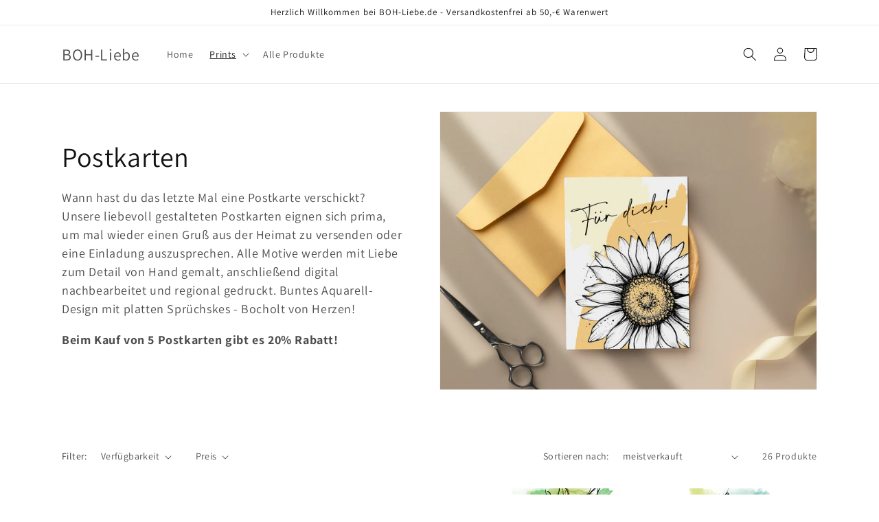

--- FILE ---
content_type: text/html; charset=utf-8
request_url: https://www.boh-liebe.de/collections/postkarten
body_size: 22669
content:
<!doctype html>
<html class="no-js" lang="de">
  <head>
    <meta charset="utf-8">
    <meta http-equiv="X-UA-Compatible" content="IE=edge">
    <meta name="viewport" content="width=device-width,initial-scale=1">
    <meta name="theme-color" content="">
    <link rel="canonical" href="https://www.boh-liebe.de/collections/postkarten">
    <link rel="preconnect" href="https://cdn.shopify.com" crossorigin><link rel="preconnect" href="https://fonts.shopifycdn.com" crossorigin><title>
      Postkarten
 &ndash; BOH-Liebe</title>

    
      <meta name="description" content="Wann hast du das letzte Mal eine Postkarte verschickt? Unsere liebevoll gestalteten Postkarten eignen sich prima, um mal wieder einen Gruß aus der Heimat zu versenden oder eine Einladung auszusprechen. Alle Motive werden mit Liebe zum Detail von Hand gemalt, anschließend digital nachbearbeitet und regional gedruckt. Bu">
    

    

<meta property="og:site_name" content="BOH-Liebe">
<meta property="og:url" content="https://www.boh-liebe.de/collections/postkarten">
<meta property="og:title" content="Postkarten">
<meta property="og:type" content="website">
<meta property="og:description" content="Wann hast du das letzte Mal eine Postkarte verschickt? Unsere liebevoll gestalteten Postkarten eignen sich prima, um mal wieder einen Gruß aus der Heimat zu versenden oder eine Einladung auszusprechen. Alle Motive werden mit Liebe zum Detail von Hand gemalt, anschließend digital nachbearbeitet und regional gedruckt. Bu"><meta property="og:image" content="http://www.boh-liebe.de/cdn/shop/collections/Mockup_Postkarte_Baum.jpg?v=1676293388">
  <meta property="og:image:secure_url" content="https://www.boh-liebe.de/cdn/shop/collections/Mockup_Postkarte_Baum.jpg?v=1676293388">
  <meta property="og:image:width" content="3319">
  <meta property="og:image:height" content="2213"><meta name="twitter:card" content="summary_large_image">
<meta name="twitter:title" content="Postkarten">
<meta name="twitter:description" content="Wann hast du das letzte Mal eine Postkarte verschickt? Unsere liebevoll gestalteten Postkarten eignen sich prima, um mal wieder einen Gruß aus der Heimat zu versenden oder eine Einladung auszusprechen. Alle Motive werden mit Liebe zum Detail von Hand gemalt, anschließend digital nachbearbeitet und regional gedruckt. Bu">


    <script src="//www.boh-liebe.de/cdn/shop/t/1/assets/global.js?v=24850326154503943211657614361" defer="defer"></script>
    <script>window.performance && window.performance.mark && window.performance.mark('shopify.content_for_header.start');</script><meta id="shopify-digital-wallet" name="shopify-digital-wallet" content="/61088268345/digital_wallets/dialog">
<meta name="shopify-checkout-api-token" content="11eeee9d0c274f10b4a334aeacbca414">
<meta id="in-context-paypal-metadata" data-shop-id="61088268345" data-venmo-supported="false" data-environment="production" data-locale="de_DE" data-paypal-v4="true" data-currency="EUR">
<link rel="alternate" type="application/atom+xml" title="Feed" href="/collections/postkarten.atom" />
<link rel="next" href="/collections/postkarten?page=2">
<link rel="alternate" type="application/json+oembed" href="https://www.boh-liebe.de/collections/postkarten.oembed">
<script async="async" src="/checkouts/internal/preloads.js?locale=de-DE"></script>
<script id="shopify-features" type="application/json">{"accessToken":"11eeee9d0c274f10b4a334aeacbca414","betas":["rich-media-storefront-analytics"],"domain":"www.boh-liebe.de","predictiveSearch":true,"shopId":61088268345,"locale":"de"}</script>
<script>var Shopify = Shopify || {};
Shopify.shop = "boh-liebe.myshopify.com";
Shopify.locale = "de";
Shopify.currency = {"active":"EUR","rate":"1.0"};
Shopify.country = "DE";
Shopify.theme = {"name":"Dawn","id":127467487289,"schema_name":"Dawn","schema_version":"6.0.2","theme_store_id":887,"role":"main"};
Shopify.theme.handle = "null";
Shopify.theme.style = {"id":null,"handle":null};
Shopify.cdnHost = "www.boh-liebe.de/cdn";
Shopify.routes = Shopify.routes || {};
Shopify.routes.root = "/";</script>
<script type="module">!function(o){(o.Shopify=o.Shopify||{}).modules=!0}(window);</script>
<script>!function(o){function n(){var o=[];function n(){o.push(Array.prototype.slice.apply(arguments))}return n.q=o,n}var t=o.Shopify=o.Shopify||{};t.loadFeatures=n(),t.autoloadFeatures=n()}(window);</script>
<script id="shop-js-analytics" type="application/json">{"pageType":"collection"}</script>
<script defer="defer" async type="module" src="//www.boh-liebe.de/cdn/shopifycloud/shop-js/modules/v2/client.init-shop-cart-sync_e98Ab_XN.de.esm.js"></script>
<script defer="defer" async type="module" src="//www.boh-liebe.de/cdn/shopifycloud/shop-js/modules/v2/chunk.common_Pcw9EP95.esm.js"></script>
<script defer="defer" async type="module" src="//www.boh-liebe.de/cdn/shopifycloud/shop-js/modules/v2/chunk.modal_CzmY4ZhL.esm.js"></script>
<script type="module">
  await import("//www.boh-liebe.de/cdn/shopifycloud/shop-js/modules/v2/client.init-shop-cart-sync_e98Ab_XN.de.esm.js");
await import("//www.boh-liebe.de/cdn/shopifycloud/shop-js/modules/v2/chunk.common_Pcw9EP95.esm.js");
await import("//www.boh-liebe.de/cdn/shopifycloud/shop-js/modules/v2/chunk.modal_CzmY4ZhL.esm.js");

  window.Shopify.SignInWithShop?.initShopCartSync?.({"fedCMEnabled":true,"windoidEnabled":true});

</script>
<script id="__st">var __st={"a":61088268345,"offset":3600,"reqid":"a15e84d5-a367-4f62-bf6f-b348a05daeb7-1769306699","pageurl":"www.boh-liebe.de\/collections\/postkarten","u":"661d0f43b965","p":"collection","rtyp":"collection","rid":279069622329};</script>
<script>window.ShopifyPaypalV4VisibilityTracking = true;</script>
<script id="captcha-bootstrap">!function(){'use strict';const t='contact',e='account',n='new_comment',o=[[t,t],['blogs',n],['comments',n],[t,'customer']],c=[[e,'customer_login'],[e,'guest_login'],[e,'recover_customer_password'],[e,'create_customer']],r=t=>t.map((([t,e])=>`form[action*='/${t}']:not([data-nocaptcha='true']) input[name='form_type'][value='${e}']`)).join(','),a=t=>()=>t?[...document.querySelectorAll(t)].map((t=>t.form)):[];function s(){const t=[...o],e=r(t);return a(e)}const i='password',u='form_key',d=['recaptcha-v3-token','g-recaptcha-response','h-captcha-response',i],f=()=>{try{return window.sessionStorage}catch{return}},m='__shopify_v',_=t=>t.elements[u];function p(t,e,n=!1){try{const o=window.sessionStorage,c=JSON.parse(o.getItem(e)),{data:r}=function(t){const{data:e,action:n}=t;return t[m]||n?{data:e,action:n}:{data:t,action:n}}(c);for(const[e,n]of Object.entries(r))t.elements[e]&&(t.elements[e].value=n);n&&o.removeItem(e)}catch(o){console.error('form repopulation failed',{error:o})}}const l='form_type',E='cptcha';function T(t){t.dataset[E]=!0}const w=window,h=w.document,L='Shopify',v='ce_forms',y='captcha';let A=!1;((t,e)=>{const n=(g='f06e6c50-85a8-45c8-87d0-21a2b65856fe',I='https://cdn.shopify.com/shopifycloud/storefront-forms-hcaptcha/ce_storefront_forms_captcha_hcaptcha.v1.5.2.iife.js',D={infoText:'Durch hCaptcha geschützt',privacyText:'Datenschutz',termsText:'Allgemeine Geschäftsbedingungen'},(t,e,n)=>{const o=w[L][v],c=o.bindForm;if(c)return c(t,g,e,D).then(n);var r;o.q.push([[t,g,e,D],n]),r=I,A||(h.body.append(Object.assign(h.createElement('script'),{id:'captcha-provider',async:!0,src:r})),A=!0)});var g,I,D;w[L]=w[L]||{},w[L][v]=w[L][v]||{},w[L][v].q=[],w[L][y]=w[L][y]||{},w[L][y].protect=function(t,e){n(t,void 0,e),T(t)},Object.freeze(w[L][y]),function(t,e,n,w,h,L){const[v,y,A,g]=function(t,e,n){const i=e?o:[],u=t?c:[],d=[...i,...u],f=r(d),m=r(i),_=r(d.filter((([t,e])=>n.includes(e))));return[a(f),a(m),a(_),s()]}(w,h,L),I=t=>{const e=t.target;return e instanceof HTMLFormElement?e:e&&e.form},D=t=>v().includes(t);t.addEventListener('submit',(t=>{const e=I(t);if(!e)return;const n=D(e)&&!e.dataset.hcaptchaBound&&!e.dataset.recaptchaBound,o=_(e),c=g().includes(e)&&(!o||!o.value);(n||c)&&t.preventDefault(),c&&!n&&(function(t){try{if(!f())return;!function(t){const e=f();if(!e)return;const n=_(t);if(!n)return;const o=n.value;o&&e.removeItem(o)}(t);const e=Array.from(Array(32),(()=>Math.random().toString(36)[2])).join('');!function(t,e){_(t)||t.append(Object.assign(document.createElement('input'),{type:'hidden',name:u})),t.elements[u].value=e}(t,e),function(t,e){const n=f();if(!n)return;const o=[...t.querySelectorAll(`input[type='${i}']`)].map((({name:t})=>t)),c=[...d,...o],r={};for(const[a,s]of new FormData(t).entries())c.includes(a)||(r[a]=s);n.setItem(e,JSON.stringify({[m]:1,action:t.action,data:r}))}(t,e)}catch(e){console.error('failed to persist form',e)}}(e),e.submit())}));const S=(t,e)=>{t&&!t.dataset[E]&&(n(t,e.some((e=>e===t))),T(t))};for(const o of['focusin','change'])t.addEventListener(o,(t=>{const e=I(t);D(e)&&S(e,y())}));const B=e.get('form_key'),M=e.get(l),P=B&&M;t.addEventListener('DOMContentLoaded',(()=>{const t=y();if(P)for(const e of t)e.elements[l].value===M&&p(e,B);[...new Set([...A(),...v().filter((t=>'true'===t.dataset.shopifyCaptcha))])].forEach((e=>S(e,t)))}))}(h,new URLSearchParams(w.location.search),n,t,e,['guest_login'])})(!0,!0)}();</script>
<script integrity="sha256-4kQ18oKyAcykRKYeNunJcIwy7WH5gtpwJnB7kiuLZ1E=" data-source-attribution="shopify.loadfeatures" defer="defer" src="//www.boh-liebe.de/cdn/shopifycloud/storefront/assets/storefront/load_feature-a0a9edcb.js" crossorigin="anonymous"></script>
<script data-source-attribution="shopify.dynamic_checkout.dynamic.init">var Shopify=Shopify||{};Shopify.PaymentButton=Shopify.PaymentButton||{isStorefrontPortableWallets:!0,init:function(){window.Shopify.PaymentButton.init=function(){};var t=document.createElement("script");t.src="https://www.boh-liebe.de/cdn/shopifycloud/portable-wallets/latest/portable-wallets.de.js",t.type="module",document.head.appendChild(t)}};
</script>
<script data-source-attribution="shopify.dynamic_checkout.buyer_consent">
  function portableWalletsHideBuyerConsent(e){var t=document.getElementById("shopify-buyer-consent"),n=document.getElementById("shopify-subscription-policy-button");t&&n&&(t.classList.add("hidden"),t.setAttribute("aria-hidden","true"),n.removeEventListener("click",e))}function portableWalletsShowBuyerConsent(e){var t=document.getElementById("shopify-buyer-consent"),n=document.getElementById("shopify-subscription-policy-button");t&&n&&(t.classList.remove("hidden"),t.removeAttribute("aria-hidden"),n.addEventListener("click",e))}window.Shopify?.PaymentButton&&(window.Shopify.PaymentButton.hideBuyerConsent=portableWalletsHideBuyerConsent,window.Shopify.PaymentButton.showBuyerConsent=portableWalletsShowBuyerConsent);
</script>
<script data-source-attribution="shopify.dynamic_checkout.cart.bootstrap">document.addEventListener("DOMContentLoaded",(function(){function t(){return document.querySelector("shopify-accelerated-checkout-cart, shopify-accelerated-checkout")}if(t())Shopify.PaymentButton.init();else{new MutationObserver((function(e,n){t()&&(Shopify.PaymentButton.init(),n.disconnect())})).observe(document.body,{childList:!0,subtree:!0})}}));
</script>
<script id='scb4127' type='text/javascript' async='' src='https://www.boh-liebe.de/cdn/shopifycloud/privacy-banner/storefront-banner.js'></script><link id="shopify-accelerated-checkout-styles" rel="stylesheet" media="screen" href="https://www.boh-liebe.de/cdn/shopifycloud/portable-wallets/latest/accelerated-checkout-backwards-compat.css" crossorigin="anonymous">
<style id="shopify-accelerated-checkout-cart">
        #shopify-buyer-consent {
  margin-top: 1em;
  display: inline-block;
  width: 100%;
}

#shopify-buyer-consent.hidden {
  display: none;
}

#shopify-subscription-policy-button {
  background: none;
  border: none;
  padding: 0;
  text-decoration: underline;
  font-size: inherit;
  cursor: pointer;
}

#shopify-subscription-policy-button::before {
  box-shadow: none;
}

      </style>
<script id="sections-script" data-sections="header,footer" defer="defer" src="//www.boh-liebe.de/cdn/shop/t/1/compiled_assets/scripts.js?v=52"></script>
<script>window.performance && window.performance.mark && window.performance.mark('shopify.content_for_header.end');</script>


    <style data-shopify>
      @font-face {
  font-family: Assistant;
  font-weight: 400;
  font-style: normal;
  font-display: swap;
  src: url("//www.boh-liebe.de/cdn/fonts/assistant/assistant_n4.9120912a469cad1cc292572851508ca49d12e768.woff2") format("woff2"),
       url("//www.boh-liebe.de/cdn/fonts/assistant/assistant_n4.6e9875ce64e0fefcd3f4446b7ec9036b3ddd2985.woff") format("woff");
}

      @font-face {
  font-family: Assistant;
  font-weight: 700;
  font-style: normal;
  font-display: swap;
  src: url("//www.boh-liebe.de/cdn/fonts/assistant/assistant_n7.bf44452348ec8b8efa3aa3068825305886b1c83c.woff2") format("woff2"),
       url("//www.boh-liebe.de/cdn/fonts/assistant/assistant_n7.0c887fee83f6b3bda822f1150b912c72da0f7b64.woff") format("woff");
}

      
      
      @font-face {
  font-family: Assistant;
  font-weight: 400;
  font-style: normal;
  font-display: swap;
  src: url("//www.boh-liebe.de/cdn/fonts/assistant/assistant_n4.9120912a469cad1cc292572851508ca49d12e768.woff2") format("woff2"),
       url("//www.boh-liebe.de/cdn/fonts/assistant/assistant_n4.6e9875ce64e0fefcd3f4446b7ec9036b3ddd2985.woff") format("woff");
}


      :root {
        --font-body-family: Assistant, sans-serif;
        --font-body-style: normal;
        --font-body-weight: 400;
        --font-body-weight-bold: 700;

        --font-heading-family: Assistant, sans-serif;
        --font-heading-style: normal;
        --font-heading-weight: 400;

        --font-body-scale: 1.0;
        --font-heading-scale: 1.0;

        --color-base-text: 18, 18, 18;
        --color-shadow: 18, 18, 18;
        --color-base-background-1: 255, 255, 255;
        --color-base-background-2: 243, 243, 243;
        --color-base-solid-button-labels: 255, 255, 255;
        --color-base-outline-button-labels: 18, 18, 18;
        --color-base-accent-1: 18, 18, 18;
        --color-base-accent-2: 51, 79, 180;
        --payment-terms-background-color: #ffffff;

        --gradient-base-background-1: #ffffff;
        --gradient-base-background-2: #f3f3f3;
        --gradient-base-accent-1: #121212;
        --gradient-base-accent-2: #334fb4;

        --media-padding: px;
        --media-border-opacity: 0.05;
        --media-border-width: 1px;
        --media-radius: 0px;
        --media-shadow-opacity: 0.0;
        --media-shadow-horizontal-offset: 0px;
        --media-shadow-vertical-offset: 4px;
        --media-shadow-blur-radius: 5px;
        --media-shadow-visible: 0;

        --page-width: 120rem;
        --page-width-margin: 0rem;

        --card-image-padding: 0.0rem;
        --card-corner-radius: 0.0rem;
        --card-text-alignment: left;
        --card-border-width: 0.0rem;
        --card-border-opacity: 0.1;
        --card-shadow-opacity: 0.0;
        --card-shadow-visible: 0;
        --card-shadow-horizontal-offset: 0.0rem;
        --card-shadow-vertical-offset: 0.4rem;
        --card-shadow-blur-radius: 0.5rem;

        --badge-corner-radius: 4.0rem;

        --popup-border-width: 1px;
        --popup-border-opacity: 0.1;
        --popup-corner-radius: 0px;
        --popup-shadow-opacity: 0.0;
        --popup-shadow-horizontal-offset: 0px;
        --popup-shadow-vertical-offset: 4px;
        --popup-shadow-blur-radius: 5px;

        --drawer-border-width: 1px;
        --drawer-border-opacity: 0.1;
        --drawer-shadow-opacity: 0.0;
        --drawer-shadow-horizontal-offset: 0px;
        --drawer-shadow-vertical-offset: 4px;
        --drawer-shadow-blur-radius: 5px;

        --spacing-sections-desktop: 0px;
        --spacing-sections-mobile: 0px;

        --grid-desktop-vertical-spacing: 8px;
        --grid-desktop-horizontal-spacing: 8px;
        --grid-mobile-vertical-spacing: 4px;
        --grid-mobile-horizontal-spacing: 4px;

        --text-boxes-border-opacity: 0.1;
        --text-boxes-border-width: 0px;
        --text-boxes-radius: 0px;
        --text-boxes-shadow-opacity: 0.0;
        --text-boxes-shadow-visible: 0;
        --text-boxes-shadow-horizontal-offset: 0px;
        --text-boxes-shadow-vertical-offset: 4px;
        --text-boxes-shadow-blur-radius: 5px;

        --buttons-radius: 0px;
        --buttons-radius-outset: 0px;
        --buttons-border-width: 1px;
        --buttons-border-opacity: 1.0;
        --buttons-shadow-opacity: 0.0;
        --buttons-shadow-visible: 0;
        --buttons-shadow-horizontal-offset: 0px;
        --buttons-shadow-vertical-offset: 4px;
        --buttons-shadow-blur-radius: 5px;
        --buttons-border-offset: 0px;

        --inputs-radius: 0px;
        --inputs-border-width: 1px;
        --inputs-border-opacity: 0.55;
        --inputs-shadow-opacity: 0.0;
        --inputs-shadow-horizontal-offset: 0px;
        --inputs-margin-offset: 0px;
        --inputs-shadow-vertical-offset: 4px;
        --inputs-shadow-blur-radius: 5px;
        --inputs-radius-outset: 0px;

        --variant-pills-radius: 40px;
        --variant-pills-border-width: 1px;
        --variant-pills-border-opacity: 0.55;
        --variant-pills-shadow-opacity: 0.0;
        --variant-pills-shadow-horizontal-offset: 0px;
        --variant-pills-shadow-vertical-offset: 4px;
        --variant-pills-shadow-blur-radius: 5px;
      }

      *,
      *::before,
      *::after {
        box-sizing: inherit;
      }

      html {
        box-sizing: border-box;
        font-size: calc(var(--font-body-scale) * 62.5%);
        height: 100%;
      }

      body {
        display: grid;
        grid-template-rows: auto auto 1fr auto;
        grid-template-columns: 100%;
        min-height: 100%;
        margin: 0;
        font-size: 1.5rem;
        letter-spacing: 0.06rem;
        line-height: calc(1 + 0.8 / var(--font-body-scale));
        font-family: var(--font-body-family);
        font-style: var(--font-body-style);
        font-weight: var(--font-body-weight);
      }

      @media screen and (min-width: 750px) {
        body {
          font-size: 1.6rem;
        }
      }
    </style>

    <link href="//www.boh-liebe.de/cdn/shop/t/1/assets/base.css?v=19666067365360246481657614383" rel="stylesheet" type="text/css" media="all" />
<link rel="preload" as="font" href="//www.boh-liebe.de/cdn/fonts/assistant/assistant_n4.9120912a469cad1cc292572851508ca49d12e768.woff2" type="font/woff2" crossorigin><link rel="preload" as="font" href="//www.boh-liebe.de/cdn/fonts/assistant/assistant_n4.9120912a469cad1cc292572851508ca49d12e768.woff2" type="font/woff2" crossorigin><link rel="stylesheet" href="//www.boh-liebe.de/cdn/shop/t/1/assets/component-predictive-search.css?v=165644661289088488651657614357" media="print" onload="this.media='all'"><script>document.documentElement.className = document.documentElement.className.replace('no-js', 'js');
    if (Shopify.designMode) {
      document.documentElement.classList.add('shopify-design-mode');
    }
    </script>
  <link href="https://monorail-edge.shopifysvc.com" rel="dns-prefetch">
<script>(function(){if ("sendBeacon" in navigator && "performance" in window) {try {var session_token_from_headers = performance.getEntriesByType('navigation')[0].serverTiming.find(x => x.name == '_s').description;} catch {var session_token_from_headers = undefined;}var session_cookie_matches = document.cookie.match(/_shopify_s=([^;]*)/);var session_token_from_cookie = session_cookie_matches && session_cookie_matches.length === 2 ? session_cookie_matches[1] : "";var session_token = session_token_from_headers || session_token_from_cookie || "";function handle_abandonment_event(e) {var entries = performance.getEntries().filter(function(entry) {return /monorail-edge.shopifysvc.com/.test(entry.name);});if (!window.abandonment_tracked && entries.length === 0) {window.abandonment_tracked = true;var currentMs = Date.now();var navigation_start = performance.timing.navigationStart;var payload = {shop_id: 61088268345,url: window.location.href,navigation_start,duration: currentMs - navigation_start,session_token,page_type: "collection"};window.navigator.sendBeacon("https://monorail-edge.shopifysvc.com/v1/produce", JSON.stringify({schema_id: "online_store_buyer_site_abandonment/1.1",payload: payload,metadata: {event_created_at_ms: currentMs,event_sent_at_ms: currentMs}}));}}window.addEventListener('pagehide', handle_abandonment_event);}}());</script>
<script id="web-pixels-manager-setup">(function e(e,d,r,n,o){if(void 0===o&&(o={}),!Boolean(null===(a=null===(i=window.Shopify)||void 0===i?void 0:i.analytics)||void 0===a?void 0:a.replayQueue)){var i,a;window.Shopify=window.Shopify||{};var t=window.Shopify;t.analytics=t.analytics||{};var s=t.analytics;s.replayQueue=[],s.publish=function(e,d,r){return s.replayQueue.push([e,d,r]),!0};try{self.performance.mark("wpm:start")}catch(e){}var l=function(){var e={modern:/Edge?\/(1{2}[4-9]|1[2-9]\d|[2-9]\d{2}|\d{4,})\.\d+(\.\d+|)|Firefox\/(1{2}[4-9]|1[2-9]\d|[2-9]\d{2}|\d{4,})\.\d+(\.\d+|)|Chrom(ium|e)\/(9{2}|\d{3,})\.\d+(\.\d+|)|(Maci|X1{2}).+ Version\/(15\.\d+|(1[6-9]|[2-9]\d|\d{3,})\.\d+)([,.]\d+|)( \(\w+\)|)( Mobile\/\w+|) Safari\/|Chrome.+OPR\/(9{2}|\d{3,})\.\d+\.\d+|(CPU[ +]OS|iPhone[ +]OS|CPU[ +]iPhone|CPU IPhone OS|CPU iPad OS)[ +]+(15[._]\d+|(1[6-9]|[2-9]\d|\d{3,})[._]\d+)([._]\d+|)|Android:?[ /-](13[3-9]|1[4-9]\d|[2-9]\d{2}|\d{4,})(\.\d+|)(\.\d+|)|Android.+Firefox\/(13[5-9]|1[4-9]\d|[2-9]\d{2}|\d{4,})\.\d+(\.\d+|)|Android.+Chrom(ium|e)\/(13[3-9]|1[4-9]\d|[2-9]\d{2}|\d{4,})\.\d+(\.\d+|)|SamsungBrowser\/([2-9]\d|\d{3,})\.\d+/,legacy:/Edge?\/(1[6-9]|[2-9]\d|\d{3,})\.\d+(\.\d+|)|Firefox\/(5[4-9]|[6-9]\d|\d{3,})\.\d+(\.\d+|)|Chrom(ium|e)\/(5[1-9]|[6-9]\d|\d{3,})\.\d+(\.\d+|)([\d.]+$|.*Safari\/(?![\d.]+ Edge\/[\d.]+$))|(Maci|X1{2}).+ Version\/(10\.\d+|(1[1-9]|[2-9]\d|\d{3,})\.\d+)([,.]\d+|)( \(\w+\)|)( Mobile\/\w+|) Safari\/|Chrome.+OPR\/(3[89]|[4-9]\d|\d{3,})\.\d+\.\d+|(CPU[ +]OS|iPhone[ +]OS|CPU[ +]iPhone|CPU IPhone OS|CPU iPad OS)[ +]+(10[._]\d+|(1[1-9]|[2-9]\d|\d{3,})[._]\d+)([._]\d+|)|Android:?[ /-](13[3-9]|1[4-9]\d|[2-9]\d{2}|\d{4,})(\.\d+|)(\.\d+|)|Mobile Safari.+OPR\/([89]\d|\d{3,})\.\d+\.\d+|Android.+Firefox\/(13[5-9]|1[4-9]\d|[2-9]\d{2}|\d{4,})\.\d+(\.\d+|)|Android.+Chrom(ium|e)\/(13[3-9]|1[4-9]\d|[2-9]\d{2}|\d{4,})\.\d+(\.\d+|)|Android.+(UC? ?Browser|UCWEB|U3)[ /]?(15\.([5-9]|\d{2,})|(1[6-9]|[2-9]\d|\d{3,})\.\d+)\.\d+|SamsungBrowser\/(5\.\d+|([6-9]|\d{2,})\.\d+)|Android.+MQ{2}Browser\/(14(\.(9|\d{2,})|)|(1[5-9]|[2-9]\d|\d{3,})(\.\d+|))(\.\d+|)|K[Aa][Ii]OS\/(3\.\d+|([4-9]|\d{2,})\.\d+)(\.\d+|)/},d=e.modern,r=e.legacy,n=navigator.userAgent;return n.match(d)?"modern":n.match(r)?"legacy":"unknown"}(),u="modern"===l?"modern":"legacy",c=(null!=n?n:{modern:"",legacy:""})[u],f=function(e){return[e.baseUrl,"/wpm","/b",e.hashVersion,"modern"===e.buildTarget?"m":"l",".js"].join("")}({baseUrl:d,hashVersion:r,buildTarget:u}),m=function(e){var d=e.version,r=e.bundleTarget,n=e.surface,o=e.pageUrl,i=e.monorailEndpoint;return{emit:function(e){var a=e.status,t=e.errorMsg,s=(new Date).getTime(),l=JSON.stringify({metadata:{event_sent_at_ms:s},events:[{schema_id:"web_pixels_manager_load/3.1",payload:{version:d,bundle_target:r,page_url:o,status:a,surface:n,error_msg:t},metadata:{event_created_at_ms:s}}]});if(!i)return console&&console.warn&&console.warn("[Web Pixels Manager] No Monorail endpoint provided, skipping logging."),!1;try{return self.navigator.sendBeacon.bind(self.navigator)(i,l)}catch(e){}var u=new XMLHttpRequest;try{return u.open("POST",i,!0),u.setRequestHeader("Content-Type","text/plain"),u.send(l),!0}catch(e){return console&&console.warn&&console.warn("[Web Pixels Manager] Got an unhandled error while logging to Monorail."),!1}}}}({version:r,bundleTarget:l,surface:e.surface,pageUrl:self.location.href,monorailEndpoint:e.monorailEndpoint});try{o.browserTarget=l,function(e){var d=e.src,r=e.async,n=void 0===r||r,o=e.onload,i=e.onerror,a=e.sri,t=e.scriptDataAttributes,s=void 0===t?{}:t,l=document.createElement("script"),u=document.querySelector("head"),c=document.querySelector("body");if(l.async=n,l.src=d,a&&(l.integrity=a,l.crossOrigin="anonymous"),s)for(var f in s)if(Object.prototype.hasOwnProperty.call(s,f))try{l.dataset[f]=s[f]}catch(e){}if(o&&l.addEventListener("load",o),i&&l.addEventListener("error",i),u)u.appendChild(l);else{if(!c)throw new Error("Did not find a head or body element to append the script");c.appendChild(l)}}({src:f,async:!0,onload:function(){if(!function(){var e,d;return Boolean(null===(d=null===(e=window.Shopify)||void 0===e?void 0:e.analytics)||void 0===d?void 0:d.initialized)}()){var d=window.webPixelsManager.init(e)||void 0;if(d){var r=window.Shopify.analytics;r.replayQueue.forEach((function(e){var r=e[0],n=e[1],o=e[2];d.publishCustomEvent(r,n,o)})),r.replayQueue=[],r.publish=d.publishCustomEvent,r.visitor=d.visitor,r.initialized=!0}}},onerror:function(){return m.emit({status:"failed",errorMsg:"".concat(f," has failed to load")})},sri:function(e){var d=/^sha384-[A-Za-z0-9+/=]+$/;return"string"==typeof e&&d.test(e)}(c)?c:"",scriptDataAttributes:o}),m.emit({status:"loading"})}catch(e){m.emit({status:"failed",errorMsg:(null==e?void 0:e.message)||"Unknown error"})}}})({shopId: 61088268345,storefrontBaseUrl: "https://www.boh-liebe.de",extensionsBaseUrl: "https://extensions.shopifycdn.com/cdn/shopifycloud/web-pixels-manager",monorailEndpoint: "https://monorail-edge.shopifysvc.com/unstable/produce_batch",surface: "storefront-renderer",enabledBetaFlags: ["2dca8a86"],webPixelsConfigList: [{"id":"shopify-app-pixel","configuration":"{}","eventPayloadVersion":"v1","runtimeContext":"STRICT","scriptVersion":"0450","apiClientId":"shopify-pixel","type":"APP","privacyPurposes":["ANALYTICS","MARKETING"]},{"id":"shopify-custom-pixel","eventPayloadVersion":"v1","runtimeContext":"LAX","scriptVersion":"0450","apiClientId":"shopify-pixel","type":"CUSTOM","privacyPurposes":["ANALYTICS","MARKETING"]}],isMerchantRequest: false,initData: {"shop":{"name":"BOH-Liebe","paymentSettings":{"currencyCode":"EUR"},"myshopifyDomain":"boh-liebe.myshopify.com","countryCode":"DE","storefrontUrl":"https:\/\/www.boh-liebe.de"},"customer":null,"cart":null,"checkout":null,"productVariants":[],"purchasingCompany":null},},"https://www.boh-liebe.de/cdn","fcfee988w5aeb613cpc8e4bc33m6693e112",{"modern":"","legacy":""},{"shopId":"61088268345","storefrontBaseUrl":"https:\/\/www.boh-liebe.de","extensionBaseUrl":"https:\/\/extensions.shopifycdn.com\/cdn\/shopifycloud\/web-pixels-manager","surface":"storefront-renderer","enabledBetaFlags":"[\"2dca8a86\"]","isMerchantRequest":"false","hashVersion":"fcfee988w5aeb613cpc8e4bc33m6693e112","publish":"custom","events":"[[\"page_viewed\",{}],[\"collection_viewed\",{\"collection\":{\"id\":\"279069622329\",\"title\":\"Postkarten\",\"productVariants\":[{\"price\":{\"amount\":12.0,\"currencyCode\":\"EUR\"},\"product\":{\"title\":\"Skyline Aquarell mit Koordinaten\",\"vendor\":\"BOH-Liebe\",\"id\":\"6884556046393\",\"untranslatedTitle\":\"Skyline Aquarell mit Koordinaten\",\"url\":\"\/products\/skyline-aquarell-mit-koordinaten\",\"type\":\"Kunst \u0026 Unterhaltung\"},\"id\":\"40751941877817\",\"image\":{\"src\":\"\/\/www.boh-liebe.de\/cdn\/shop\/products\/Skyline_A4_mit_Koordinaten_sepia_W.jpg?v=1663161344\"},\"sku\":\"\",\"title\":\"Sepia \/ A4\",\"untranslatedTitle\":\"Sepia \/ A4\"},{\"price\":{\"amount\":12.0,\"currencyCode\":\"EUR\"},\"product\":{\"title\":\"Skyline Skizze\",\"vendor\":\"BOH-Liebe\",\"id\":\"6884534648889\",\"untranslatedTitle\":\"Skyline Skizze\",\"url\":\"\/products\/skyline-skizze\",\"type\":\"Kunst \u0026 Unterhaltung\"},\"id\":\"40751754707001\",\"image\":{\"src\":\"\/\/www.boh-liebe.de\/cdn\/shop\/products\/BocholtSkizzeWasserzeichen.jpg?v=1663158382\"},\"sku\":\"\",\"title\":\"A4\",\"untranslatedTitle\":\"A4\"},{\"price\":{\"amount\":12.0,\"currencyCode\":\"EUR\"},\"product\":{\"title\":\"Rathaus Skizze \\\"Bocholt Liebe\\\"\",\"vendor\":\"BOH-Liebe\",\"id\":\"6884525080633\",\"untranslatedTitle\":\"Rathaus Skizze \\\"Bocholt Liebe\\\"\",\"url\":\"\/products\/rathaus-skizze\",\"type\":\"Kunst \u0026 Unterhaltung\"},\"id\":\"40751687073849\",\"image\":{\"src\":\"\/\/www.boh-liebe.de\/cdn\/shop\/products\/PostkartenHG_weiss_Wasserzeichen.jpg?v=1663155888\"},\"sku\":\"\",\"title\":\"A4\",\"untranslatedTitle\":\"A4\"},{\"price\":{\"amount\":12.0,\"currencyCode\":\"EUR\"},\"product\":{\"title\":\"Bis kotz inne Knollen!\",\"vendor\":\"BOH-Liebe\",\"id\":\"6885693849657\",\"untranslatedTitle\":\"Bis kotz inne Knollen!\",\"url\":\"\/products\/bis-kotz-inne-knollen\",\"type\":\"Kunst \u0026 Unterhaltung\"},\"id\":\"40756283473977\",\"image\":{\"src\":\"\/\/www.boh-liebe.de\/cdn\/shop\/products\/PostkartenAquarell_Knollen_W.jpg?v=1663244713\"},\"sku\":\"\",\"title\":\"A4\",\"untranslatedTitle\":\"A4\"},{\"price\":{\"amount\":12.0,\"currencyCode\":\"EUR\"},\"product\":{\"title\":\"Bocholter Buche\",\"vendor\":\"BOH-Liebe\",\"id\":\"6893865074745\",\"untranslatedTitle\":\"Bocholter Buche\",\"url\":\"\/products\/bocholter-buche\",\"type\":\"Kunst \u0026 Unterhaltung\"},\"id\":\"40790308356153\",\"image\":{\"src\":\"\/\/www.boh-liebe.de\/cdn\/shop\/products\/Baum_Wasserzeichen.jpg?v=1663856562\"},\"sku\":\"\",\"title\":\"A4 \/ Bunt\",\"untranslatedTitle\":\"A4 \/ Bunt\"},{\"price\":{\"amount\":12.0,\"currencyCode\":\"EUR\"},\"product\":{\"title\":\"Un ik bün dafoer!\",\"vendor\":\"BOH-Liebe\",\"id\":\"6885705646137\",\"untranslatedTitle\":\"Un ik bün dafoer!\",\"url\":\"\/products\/un-ik-bun-dafoer\",\"type\":\"Kunst \u0026 Unterhaltung\"},\"id\":\"40756306903097\",\"image\":{\"src\":\"\/\/www.boh-liebe.de\/cdn\/shop\/products\/PostkartenAquarell_Meckerfrau_W.jpg?v=1663244883\"},\"sku\":\"\",\"title\":\"A4\",\"untranslatedTitle\":\"A4\"},{\"price\":{\"amount\":12.0,\"currencyCode\":\"EUR\"},\"product\":{\"title\":\"Blümchen Fahrrad \\\"Blömkes vör dej!\\\"\",\"vendor\":\"BOH-Liebe\",\"id\":\"6884440342585\",\"untranslatedTitle\":\"Blümchen Fahrrad \\\"Blömkes vör dej!\\\"\",\"url\":\"\/products\/blumchen-fahrrad-blomkes-vor-dej\",\"type\":\"Kunst \u0026 Unterhaltung\"},\"id\":\"40751069855801\",\"image\":{\"src\":\"\/\/www.boh-liebe.de\/cdn\/shop\/products\/Fahrrad_Bloemkes_vor_dej_A4.jpg?v=1663146362\"},\"sku\":\"\",\"title\":\"Gelb \/ A4\",\"untranslatedTitle\":\"Gelb \/ A4\"},{\"price\":{\"amount\":12.0,\"currencyCode\":\"EUR\"},\"product\":{\"title\":\"Comic Skyline\",\"vendor\":\"BOH-Liebe\",\"id\":\"8782157939027\",\"untranslatedTitle\":\"Comic Skyline\",\"url\":\"\/products\/comic-skyline\",\"type\":\"Kunst \u0026 Unterhaltung\"},\"id\":\"47843168026963\",\"image\":{\"src\":\"\/\/www.boh-liebe.de\/cdn\/shop\/files\/ComicSkyline_A4_Wasserzeichen7.jpg?v=1714390265\"},\"sku\":\"\",\"title\":\"A4 \/ Türkis\",\"untranslatedTitle\":\"A4 \/ Türkis\"},{\"price\":{\"amount\":12.0,\"currencyCode\":\"EUR\"},\"product\":{\"title\":\"Mistelzweig \\\"Effkes en Küssken?\\\"\",\"vendor\":\"BOH-Liebe\",\"id\":\"6934128132153\",\"untranslatedTitle\":\"Mistelzweig \\\"Effkes en Küssken?\\\"\",\"url\":\"\/products\/mistelzweig\",\"type\":\"Kunst \u0026 Unterhaltung\"},\"id\":\"40956214476857\",\"image\":{\"src\":\"\/\/www.boh-liebe.de\/cdn\/shop\/products\/Mistelzweig_A4_Wasserzeichen.jpg?v=1668078541\"},\"sku\":\"\",\"title\":\"A4\",\"untranslatedTitle\":\"A4\"},{\"price\":{\"amount\":12.0,\"currencyCode\":\"EUR\"},\"product\":{\"title\":\"\\\"Lekk de Sökke\\\" Wäscheleine\",\"vendor\":\"BOH-Liebe\",\"id\":\"6893645594681\",\"untranslatedTitle\":\"\\\"Lekk de Sökke\\\" Wäscheleine\",\"url\":\"\/products\/lekk-de-sokke-wascheleine\",\"type\":\"Kunst \u0026 Unterhaltung\"},\"id\":\"40789929164857\",\"image\":{\"src\":\"\/\/www.boh-liebe.de\/cdn\/shop\/products\/Postkarten_Aquarell_lekk_de_soekke_W.jpg?v=1663851222\"},\"sku\":\"\",\"title\":\"A4\",\"untranslatedTitle\":\"A4\"},{\"price\":{\"amount\":12.0,\"currencyCode\":\"EUR\"},\"product\":{\"title\":\"Glöckchen schwarz\",\"vendor\":\"BOH-Liebe\",\"id\":\"6934129311801\",\"untranslatedTitle\":\"Glöckchen schwarz\",\"url\":\"\/products\/glockchen-klingeling\",\"type\":\"Kunst \u0026 Unterhaltung\"},\"id\":\"40956219523129\",\"image\":{\"src\":\"\/\/www.boh-liebe.de\/cdn\/shop\/products\/Gloeckchen_schwarz_A4_Wasserzeichen.jpg?v=1668078943\"},\"sku\":\"\",\"title\":\"A4\",\"untranslatedTitle\":\"A4\"},{\"price\":{\"amount\":12.0,\"currencyCode\":\"EUR\"},\"product\":{\"title\":\"Weihnachtskranz \\\"Frohe Wiehnachten\\\"\",\"vendor\":\"BOH-Liebe\",\"id\":\"6934128328761\",\"untranslatedTitle\":\"Weihnachtskranz \\\"Frohe Wiehnachten\\\"\",\"url\":\"\/products\/weihnachtskranz\",\"type\":\"Kunst \u0026 Unterhaltung\"},\"id\":\"40956215394361\",\"image\":{\"src\":\"\/\/www.boh-liebe.de\/cdn\/shop\/products\/Tuerkranz_A4_Wasserzeichen.jpg?v=1668078613\"},\"sku\":\"\",\"title\":\"A4\",\"untranslatedTitle\":\"A4\"}]}}]]"});</script><script>
  window.ShopifyAnalytics = window.ShopifyAnalytics || {};
  window.ShopifyAnalytics.meta = window.ShopifyAnalytics.meta || {};
  window.ShopifyAnalytics.meta.currency = 'EUR';
  var meta = {"products":[{"id":6884556046393,"gid":"gid:\/\/shopify\/Product\/6884556046393","vendor":"BOH-Liebe","type":"Kunst \u0026 Unterhaltung","handle":"skyline-aquarell-mit-koordinaten","variants":[{"id":40751941877817,"price":1200,"name":"Skyline Aquarell mit Koordinaten - Sepia \/ A4","public_title":"Sepia \/ A4","sku":""},{"id":40751941910585,"price":1500,"name":"Skyline Aquarell mit Koordinaten - Sepia \/ A3","public_title":"Sepia \/ A3","sku":""},{"id":40751941943353,"price":1200,"name":"Skyline Aquarell mit Koordinaten - Rost \/ A4","public_title":"Rost \/ A4","sku":""},{"id":40751941976121,"price":1500,"name":"Skyline Aquarell mit Koordinaten - Rost \/ A3","public_title":"Rost \/ A3","sku":""},{"id":40751942008889,"price":1200,"name":"Skyline Aquarell mit Koordinaten - Bordeaux \/ A4","public_title":"Bordeaux \/ A4","sku":""},{"id":40751942041657,"price":1500,"name":"Skyline Aquarell mit Koordinaten - Bordeaux \/ A3","public_title":"Bordeaux \/ A3","sku":""},{"id":40751942074425,"price":1200,"name":"Skyline Aquarell mit Koordinaten - Braun \/ A4","public_title":"Braun \/ A4","sku":""},{"id":40751942107193,"price":1500,"name":"Skyline Aquarell mit Koordinaten - Braun \/ A3","public_title":"Braun \/ A3","sku":""},{"id":40751942139961,"price":1200,"name":"Skyline Aquarell mit Koordinaten - Olive \/ A4","public_title":"Olive \/ A4","sku":""},{"id":40751942172729,"price":1500,"name":"Skyline Aquarell mit Koordinaten - Olive \/ A3","public_title":"Olive \/ A3","sku":""},{"id":40751942205497,"price":1200,"name":"Skyline Aquarell mit Koordinaten - Apfel \/ A4","public_title":"Apfel \/ A4","sku":""},{"id":40751942238265,"price":1500,"name":"Skyline Aquarell mit Koordinaten - Apfel \/ A3","public_title":"Apfel \/ A3","sku":""},{"id":40751942271033,"price":1200,"name":"Skyline Aquarell mit Koordinaten - Blau \/ A4","public_title":"Blau \/ A4","sku":""},{"id":40751942303801,"price":1500,"name":"Skyline Aquarell mit Koordinaten - Blau \/ A3","public_title":"Blau \/ A3","sku":""},{"id":40751942336569,"price":1200,"name":"Skyline Aquarell mit Koordinaten - Türkis \/ A4","public_title":"Türkis \/ A4","sku":""},{"id":40751942369337,"price":1500,"name":"Skyline Aquarell mit Koordinaten - Türkis \/ A3","public_title":"Türkis \/ A3","sku":""},{"id":40751942402105,"price":1200,"name":"Skyline Aquarell mit Koordinaten - Petrol \/ A4","public_title":"Petrol \/ A4","sku":""},{"id":40751942434873,"price":1500,"name":"Skyline Aquarell mit Koordinaten - Petrol \/ A3","public_title":"Petrol \/ A3","sku":""},{"id":40751942467641,"price":1200,"name":"Skyline Aquarell mit Koordinaten - Grau \/ A4","public_title":"Grau \/ A4","sku":""},{"id":40751942500409,"price":1500,"name":"Skyline Aquarell mit Koordinaten - Grau \/ A3","public_title":"Grau \/ A3","sku":""},{"id":40752054927417,"price":200,"name":"Skyline Aquarell mit Koordinaten - Grau \/ Postkarte","public_title":"Grau \/ Postkarte","sku":""},{"id":40752038051897,"price":1200,"name":"Skyline Aquarell mit Koordinaten - Beere \/ A4","public_title":"Beere \/ A4","sku":""},{"id":40752038084665,"price":1500,"name":"Skyline Aquarell mit Koordinaten - Beere \/ A3","public_title":"Beere \/ A3","sku":""}],"remote":false},{"id":6884534648889,"gid":"gid:\/\/shopify\/Product\/6884534648889","vendor":"BOH-Liebe","type":"Kunst \u0026 Unterhaltung","handle":"skyline-skizze","variants":[{"id":40751754707001,"price":1200,"name":"Skyline Skizze - A4","public_title":"A4","sku":""},{"id":40751754739769,"price":1500,"name":"Skyline Skizze - A3","public_title":"A3","sku":""},{"id":40751754772537,"price":200,"name":"Skyline Skizze - Postkarte","public_title":"Postkarte","sku":""}],"remote":false},{"id":6884525080633,"gid":"gid:\/\/shopify\/Product\/6884525080633","vendor":"BOH-Liebe","type":"Kunst \u0026 Unterhaltung","handle":"rathaus-skizze","variants":[{"id":40751687073849,"price":1200,"name":"Rathaus Skizze \"Bocholt Liebe\" - A4","public_title":"A4","sku":""},{"id":40751687106617,"price":1500,"name":"Rathaus Skizze \"Bocholt Liebe\" - A3","public_title":"A3","sku":""},{"id":40751687139385,"price":200,"name":"Rathaus Skizze \"Bocholt Liebe\" - Postkarte","public_title":"Postkarte","sku":""}],"remote":false},{"id":6885693849657,"gid":"gid:\/\/shopify\/Product\/6885693849657","vendor":"BOH-Liebe","type":"Kunst \u0026 Unterhaltung","handle":"bis-kotz-inne-knollen","variants":[{"id":40756283473977,"price":1200,"name":"Bis kotz inne Knollen! - A4","public_title":"A4","sku":""},{"id":40756283506745,"price":200,"name":"Bis kotz inne Knollen! - Postkarte","public_title":"Postkarte","sku":""}],"remote":false},{"id":6893865074745,"gid":"gid:\/\/shopify\/Product\/6893865074745","vendor":"BOH-Liebe","type":"Kunst \u0026 Unterhaltung","handle":"bocholter-buche","variants":[{"id":40790308356153,"price":1200,"name":"Bocholter Buche - A4 \/ Bunt","public_title":"A4 \/ Bunt","sku":""},{"id":40790334799929,"price":1200,"name":"Bocholter Buche - A4 \/ Schwarz\/Weiß","public_title":"A4 \/ Schwarz\/Weiß","sku":""},{"id":40790308388921,"price":1500,"name":"Bocholter Buche - A3 \/ Bunt","public_title":"A3 \/ Bunt","sku":""},{"id":40790334832697,"price":1500,"name":"Bocholter Buche - A3 \/ Schwarz\/Weiß","public_title":"A3 \/ Schwarz\/Weiß","sku":""},{"id":40790380871737,"price":200,"name":"Bocholter Buche - Postkarte \/ Bunt","public_title":"Postkarte \/ Bunt","sku":""}],"remote":false},{"id":6885705646137,"gid":"gid:\/\/shopify\/Product\/6885705646137","vendor":"BOH-Liebe","type":"Kunst \u0026 Unterhaltung","handle":"un-ik-bun-dafoer","variants":[{"id":40756306903097,"price":1200,"name":"Un ik bün dafoer! - A4","public_title":"A4","sku":""},{"id":40756306935865,"price":200,"name":"Un ik bün dafoer! - Postkarte","public_title":"Postkarte","sku":""}],"remote":false},{"id":6884440342585,"gid":"gid:\/\/shopify\/Product\/6884440342585","vendor":"BOH-Liebe","type":"Kunst \u0026 Unterhaltung","handle":"blumchen-fahrrad-blomkes-vor-dej","variants":[{"id":40751069855801,"price":1200,"name":"Blümchen Fahrrad \"Blömkes vör dej!\" - Gelb \/ A4","public_title":"Gelb \/ A4","sku":""},{"id":40751069888569,"price":1500,"name":"Blümchen Fahrrad \"Blömkes vör dej!\" - Gelb \/ A3","public_title":"Gelb \/ A3","sku":""},{"id":40751069921337,"price":1200,"name":"Blümchen Fahrrad \"Blömkes vör dej!\" - Orange \/ A4","public_title":"Orange \/ A4","sku":""},{"id":40751069954105,"price":1500,"name":"Blümchen Fahrrad \"Blömkes vör dej!\" - Orange \/ A3","public_title":"Orange \/ A3","sku":""},{"id":40751069986873,"price":1200,"name":"Blümchen Fahrrad \"Blömkes vör dej!\" - Rot \/ A4","public_title":"Rot \/ A4","sku":""},{"id":40751070019641,"price":1500,"name":"Blümchen Fahrrad \"Blömkes vör dej!\" - Rot \/ A3","public_title":"Rot \/ A3","sku":""},{"id":40751070052409,"price":1200,"name":"Blümchen Fahrrad \"Blömkes vör dej!\" - Rosa \/ A4","public_title":"Rosa \/ A4","sku":""},{"id":40751070085177,"price":1500,"name":"Blümchen Fahrrad \"Blömkes vör dej!\" - Rosa \/ A3","public_title":"Rosa \/ A3","sku":""},{"id":40751070117945,"price":1200,"name":"Blümchen Fahrrad \"Blömkes vör dej!\" - Pink \/ A4","public_title":"Pink \/ A4","sku":""},{"id":40751070150713,"price":1500,"name":"Blümchen Fahrrad \"Blömkes vör dej!\" - Pink \/ A3","public_title":"Pink \/ A3","sku":""},{"id":40751070183481,"price":1200,"name":"Blümchen Fahrrad \"Blömkes vör dej!\" - Türkis \/ A4","public_title":"Türkis \/ A4","sku":""},{"id":40751070216249,"price":1500,"name":"Blümchen Fahrrad \"Blömkes vör dej!\" - Türkis \/ A3","public_title":"Türkis \/ A3","sku":""},{"id":40751070249017,"price":1200,"name":"Blümchen Fahrrad \"Blömkes vör dej!\" - Blau \/ A4","public_title":"Blau \/ A4","sku":""},{"id":40751070281785,"price":1500,"name":"Blümchen Fahrrad \"Blömkes vör dej!\" - Blau \/ A3","public_title":"Blau \/ A3","sku":""},{"id":46618405699923,"price":200,"name":"Blümchen Fahrrad \"Blömkes vör dej!\" - Blau \/ Postkarte","public_title":"Blau \/ Postkarte","sku":""},{"id":40751070314553,"price":1200,"name":"Blümchen Fahrrad \"Blömkes vör dej!\" - Grün \/ A4","public_title":"Grün \/ A4","sku":""},{"id":40751070347321,"price":1500,"name":"Blümchen Fahrrad \"Blömkes vör dej!\" - Grün \/ A3","public_title":"Grün \/ A3","sku":""},{"id":46618405732691,"price":200,"name":"Blümchen Fahrrad \"Blömkes vör dej!\" - Grün \/ Postkarte","public_title":"Grün \/ Postkarte","sku":""},{"id":40751070380089,"price":1200,"name":"Blümchen Fahrrad \"Blömkes vör dej!\" - Lila \/ A4","public_title":"Lila \/ A4","sku":""},{"id":40751070412857,"price":1500,"name":"Blümchen Fahrrad \"Blömkes vör dej!\" - Lila \/ A3","public_title":"Lila \/ A3","sku":""},{"id":40751070445625,"price":1200,"name":"Blümchen Fahrrad \"Blömkes vör dej!\" - Grau \/ A4","public_title":"Grau \/ A4","sku":""},{"id":40751070478393,"price":1500,"name":"Blümchen Fahrrad \"Blömkes vör dej!\" - Grau \/ A3","public_title":"Grau \/ A3","sku":""}],"remote":false},{"id":8782157939027,"gid":"gid:\/\/shopify\/Product\/8782157939027","vendor":"BOH-Liebe","type":"Kunst \u0026 Unterhaltung","handle":"comic-skyline","variants":[{"id":47843168026963,"price":1200,"name":"Comic Skyline - A4 \/ Türkis","public_title":"A4 \/ Türkis","sku":""},{"id":47843171008851,"price":1200,"name":"Comic Skyline - A4 \/ Petrol","public_title":"A4 \/ Petrol","sku":""},{"id":47843171041619,"price":1200,"name":"Comic Skyline - A4 \/ Grün","public_title":"A4 \/ Grün","sku":""},{"id":47843171074387,"price":1200,"name":"Comic Skyline - A4 \/ Lila","public_title":"A4 \/ Lila","sku":""},{"id":47843171107155,"price":1200,"name":"Comic Skyline - A4 \/ Sepia","public_title":"A4 \/ Sepia","sku":""},{"id":47843171139923,"price":1200,"name":"Comic Skyline - A4 \/ Rot","public_title":"A4 \/ Rot","sku":""},{"id":47843171172691,"price":1200,"name":"Comic Skyline - A4 \/ Grau","public_title":"A4 \/ Grau","sku":""},{"id":47843168059731,"price":1500,"name":"Comic Skyline - A3 \/ Türkis","public_title":"A3 \/ Türkis","sku":""},{"id":47843171205459,"price":1500,"name":"Comic Skyline - A3 \/ Petrol","public_title":"A3 \/ Petrol","sku":""},{"id":47843171238227,"price":1500,"name":"Comic Skyline - A3 \/ Grün","public_title":"A3 \/ Grün","sku":""},{"id":47843171270995,"price":1500,"name":"Comic Skyline - A3 \/ Lila","public_title":"A3 \/ Lila","sku":""},{"id":47843171303763,"price":1500,"name":"Comic Skyline - A3 \/ Sepia","public_title":"A3 \/ Sepia","sku":""},{"id":47843171336531,"price":1500,"name":"Comic Skyline - A3 \/ Rot","public_title":"A3 \/ Rot","sku":""},{"id":47843171369299,"price":1500,"name":"Comic Skyline - A3 \/ Grau","public_title":"A3 \/ Grau","sku":""},{"id":47843171565907,"price":200,"name":"Comic Skyline - Postkarte \/ Grau","public_title":"Postkarte \/ Grau","sku":""}],"remote":false},{"id":6934128132153,"gid":"gid:\/\/shopify\/Product\/6934128132153","vendor":"BOH-Liebe","type":"Kunst \u0026 Unterhaltung","handle":"mistelzweig","variants":[{"id":40956214476857,"price":1200,"name":"Mistelzweig \"Effkes en Küssken?\" - A4","public_title":"A4","sku":""},{"id":40956214509625,"price":200,"name":"Mistelzweig \"Effkes en Küssken?\" - Postkarte","public_title":"Postkarte","sku":""}],"remote":false},{"id":6893645594681,"gid":"gid:\/\/shopify\/Product\/6893645594681","vendor":"BOH-Liebe","type":"Kunst \u0026 Unterhaltung","handle":"lekk-de-sokke-wascheleine","variants":[{"id":40789929164857,"price":1200,"name":"\"Lekk de Sökke\" Wäscheleine - A4","public_title":"A4","sku":""},{"id":40789929197625,"price":200,"name":"\"Lekk de Sökke\" Wäscheleine - Postkarte","public_title":"Postkarte","sku":""}],"remote":false},{"id":6934129311801,"gid":"gid:\/\/shopify\/Product\/6934129311801","vendor":"BOH-Liebe","type":"Kunst \u0026 Unterhaltung","handle":"glockchen-klingeling","variants":[{"id":40956219523129,"price":1200,"name":"Glöckchen schwarz - A4","public_title":"A4","sku":""},{"id":40956219555897,"price":200,"name":"Glöckchen schwarz - Postkarte","public_title":"Postkarte","sku":""}],"remote":false},{"id":6934128328761,"gid":"gid:\/\/shopify\/Product\/6934128328761","vendor":"BOH-Liebe","type":"Kunst \u0026 Unterhaltung","handle":"weihnachtskranz","variants":[{"id":40956215394361,"price":1200,"name":"Weihnachtskranz \"Frohe Wiehnachten\" - A4","public_title":"A4","sku":""},{"id":40956215427129,"price":200,"name":"Weihnachtskranz \"Frohe Wiehnachten\" - Postkarte","public_title":"Postkarte","sku":""}],"remote":false}],"page":{"pageType":"collection","resourceType":"collection","resourceId":279069622329,"requestId":"a15e84d5-a367-4f62-bf6f-b348a05daeb7-1769306699"}};
  for (var attr in meta) {
    window.ShopifyAnalytics.meta[attr] = meta[attr];
  }
</script>
<script class="analytics">
  (function () {
    var customDocumentWrite = function(content) {
      var jquery = null;

      if (window.jQuery) {
        jquery = window.jQuery;
      } else if (window.Checkout && window.Checkout.$) {
        jquery = window.Checkout.$;
      }

      if (jquery) {
        jquery('body').append(content);
      }
    };

    var hasLoggedConversion = function(token) {
      if (token) {
        return document.cookie.indexOf('loggedConversion=' + token) !== -1;
      }
      return false;
    }

    var setCookieIfConversion = function(token) {
      if (token) {
        var twoMonthsFromNow = new Date(Date.now());
        twoMonthsFromNow.setMonth(twoMonthsFromNow.getMonth() + 2);

        document.cookie = 'loggedConversion=' + token + '; expires=' + twoMonthsFromNow;
      }
    }

    var trekkie = window.ShopifyAnalytics.lib = window.trekkie = window.trekkie || [];
    if (trekkie.integrations) {
      return;
    }
    trekkie.methods = [
      'identify',
      'page',
      'ready',
      'track',
      'trackForm',
      'trackLink'
    ];
    trekkie.factory = function(method) {
      return function() {
        var args = Array.prototype.slice.call(arguments);
        args.unshift(method);
        trekkie.push(args);
        return trekkie;
      };
    };
    for (var i = 0; i < trekkie.methods.length; i++) {
      var key = trekkie.methods[i];
      trekkie[key] = trekkie.factory(key);
    }
    trekkie.load = function(config) {
      trekkie.config = config || {};
      trekkie.config.initialDocumentCookie = document.cookie;
      var first = document.getElementsByTagName('script')[0];
      var script = document.createElement('script');
      script.type = 'text/javascript';
      script.onerror = function(e) {
        var scriptFallback = document.createElement('script');
        scriptFallback.type = 'text/javascript';
        scriptFallback.onerror = function(error) {
                var Monorail = {
      produce: function produce(monorailDomain, schemaId, payload) {
        var currentMs = new Date().getTime();
        var event = {
          schema_id: schemaId,
          payload: payload,
          metadata: {
            event_created_at_ms: currentMs,
            event_sent_at_ms: currentMs
          }
        };
        return Monorail.sendRequest("https://" + monorailDomain + "/v1/produce", JSON.stringify(event));
      },
      sendRequest: function sendRequest(endpointUrl, payload) {
        // Try the sendBeacon API
        if (window && window.navigator && typeof window.navigator.sendBeacon === 'function' && typeof window.Blob === 'function' && !Monorail.isIos12()) {
          var blobData = new window.Blob([payload], {
            type: 'text/plain'
          });

          if (window.navigator.sendBeacon(endpointUrl, blobData)) {
            return true;
          } // sendBeacon was not successful

        } // XHR beacon

        var xhr = new XMLHttpRequest();

        try {
          xhr.open('POST', endpointUrl);
          xhr.setRequestHeader('Content-Type', 'text/plain');
          xhr.send(payload);
        } catch (e) {
          console.log(e);
        }

        return false;
      },
      isIos12: function isIos12() {
        return window.navigator.userAgent.lastIndexOf('iPhone; CPU iPhone OS 12_') !== -1 || window.navigator.userAgent.lastIndexOf('iPad; CPU OS 12_') !== -1;
      }
    };
    Monorail.produce('monorail-edge.shopifysvc.com',
      'trekkie_storefront_load_errors/1.1',
      {shop_id: 61088268345,
      theme_id: 127467487289,
      app_name: "storefront",
      context_url: window.location.href,
      source_url: "//www.boh-liebe.de/cdn/s/trekkie.storefront.8d95595f799fbf7e1d32231b9a28fd43b70c67d3.min.js"});

        };
        scriptFallback.async = true;
        scriptFallback.src = '//www.boh-liebe.de/cdn/s/trekkie.storefront.8d95595f799fbf7e1d32231b9a28fd43b70c67d3.min.js';
        first.parentNode.insertBefore(scriptFallback, first);
      };
      script.async = true;
      script.src = '//www.boh-liebe.de/cdn/s/trekkie.storefront.8d95595f799fbf7e1d32231b9a28fd43b70c67d3.min.js';
      first.parentNode.insertBefore(script, first);
    };
    trekkie.load(
      {"Trekkie":{"appName":"storefront","development":false,"defaultAttributes":{"shopId":61088268345,"isMerchantRequest":null,"themeId":127467487289,"themeCityHash":"4139676649921943304","contentLanguage":"de","currency":"EUR","eventMetadataId":"a7d1c11a-ccaa-4daf-9c34-9d7b191bc4db"},"isServerSideCookieWritingEnabled":true,"monorailRegion":"shop_domain","enabledBetaFlags":["65f19447"]},"Session Attribution":{},"S2S":{"facebookCapiEnabled":false,"source":"trekkie-storefront-renderer","apiClientId":580111}}
    );

    var loaded = false;
    trekkie.ready(function() {
      if (loaded) return;
      loaded = true;

      window.ShopifyAnalytics.lib = window.trekkie;

      var originalDocumentWrite = document.write;
      document.write = customDocumentWrite;
      try { window.ShopifyAnalytics.merchantGoogleAnalytics.call(this); } catch(error) {};
      document.write = originalDocumentWrite;

      window.ShopifyAnalytics.lib.page(null,{"pageType":"collection","resourceType":"collection","resourceId":279069622329,"requestId":"a15e84d5-a367-4f62-bf6f-b348a05daeb7-1769306699","shopifyEmitted":true});

      var match = window.location.pathname.match(/checkouts\/(.+)\/(thank_you|post_purchase)/)
      var token = match? match[1]: undefined;
      if (!hasLoggedConversion(token)) {
        setCookieIfConversion(token);
        window.ShopifyAnalytics.lib.track("Viewed Product Category",{"currency":"EUR","category":"Collection: postkarten","collectionName":"postkarten","collectionId":279069622329,"nonInteraction":true},undefined,undefined,{"shopifyEmitted":true});
      }
    });


        var eventsListenerScript = document.createElement('script');
        eventsListenerScript.async = true;
        eventsListenerScript.src = "//www.boh-liebe.de/cdn/shopifycloud/storefront/assets/shop_events_listener-3da45d37.js";
        document.getElementsByTagName('head')[0].appendChild(eventsListenerScript);

})();</script>
<script
  defer
  src="https://www.boh-liebe.de/cdn/shopifycloud/perf-kit/shopify-perf-kit-3.0.4.min.js"
  data-application="storefront-renderer"
  data-shop-id="61088268345"
  data-render-region="gcp-us-east1"
  data-page-type="collection"
  data-theme-instance-id="127467487289"
  data-theme-name="Dawn"
  data-theme-version="6.0.2"
  data-monorail-region="shop_domain"
  data-resource-timing-sampling-rate="10"
  data-shs="true"
  data-shs-beacon="true"
  data-shs-export-with-fetch="true"
  data-shs-logs-sample-rate="1"
  data-shs-beacon-endpoint="https://www.boh-liebe.de/api/collect"
></script>
</head>

  <body class="gradient">
    <a class="skip-to-content-link button visually-hidden" href="#MainContent">
      Direkt zum Inhalt
    </a><div id="shopify-section-announcement-bar" class="shopify-section"><div class="announcement-bar color-background-1 gradient" role="region" aria-label="Ankündigung" ><p class="announcement-bar__message h5">
                Herzlich Willkommen bei BOH-Liebe.de - Versandkostenfrei ab 50,-€ Warenwert
</p></div>
</div>
    <div id="shopify-section-header" class="shopify-section section-header"><link rel="stylesheet" href="//www.boh-liebe.de/cdn/shop/t/1/assets/component-list-menu.css?v=151968516119678728991657614368" media="print" onload="this.media='all'">
<link rel="stylesheet" href="//www.boh-liebe.de/cdn/shop/t/1/assets/component-search.css?v=96455689198851321781657614350" media="print" onload="this.media='all'">
<link rel="stylesheet" href="//www.boh-liebe.de/cdn/shop/t/1/assets/component-menu-drawer.css?v=182311192829367774911657614354" media="print" onload="this.media='all'">
<link rel="stylesheet" href="//www.boh-liebe.de/cdn/shop/t/1/assets/component-cart-notification.css?v=119852831333870967341657614346" media="print" onload="this.media='all'">
<link rel="stylesheet" href="//www.boh-liebe.de/cdn/shop/t/1/assets/component-cart-items.css?v=23917223812499722491657614383" media="print" onload="this.media='all'"><link rel="stylesheet" href="//www.boh-liebe.de/cdn/shop/t/1/assets/component-price.css?v=112673864592427438181657614353" media="print" onload="this.media='all'">
  <link rel="stylesheet" href="//www.boh-liebe.de/cdn/shop/t/1/assets/component-loading-overlay.css?v=167310470843593579841657614387" media="print" onload="this.media='all'"><noscript><link href="//www.boh-liebe.de/cdn/shop/t/1/assets/component-list-menu.css?v=151968516119678728991657614368" rel="stylesheet" type="text/css" media="all" /></noscript>
<noscript><link href="//www.boh-liebe.de/cdn/shop/t/1/assets/component-search.css?v=96455689198851321781657614350" rel="stylesheet" type="text/css" media="all" /></noscript>
<noscript><link href="//www.boh-liebe.de/cdn/shop/t/1/assets/component-menu-drawer.css?v=182311192829367774911657614354" rel="stylesheet" type="text/css" media="all" /></noscript>
<noscript><link href="//www.boh-liebe.de/cdn/shop/t/1/assets/component-cart-notification.css?v=119852831333870967341657614346" rel="stylesheet" type="text/css" media="all" /></noscript>
<noscript><link href="//www.boh-liebe.de/cdn/shop/t/1/assets/component-cart-items.css?v=23917223812499722491657614383" rel="stylesheet" type="text/css" media="all" /></noscript>

<style>
  header-drawer {
    justify-self: start;
    margin-left: -1.2rem;
  }

  .header__heading-logo {
    max-width: 90px;
  }

  @media screen and (min-width: 990px) {
    header-drawer {
      display: none;
    }
  }

  .menu-drawer-container {
    display: flex;
  }

  .list-menu {
    list-style: none;
    padding: 0;
    margin: 0;
  }

  .list-menu--inline {
    display: inline-flex;
    flex-wrap: wrap;
  }

  summary.list-menu__item {
    padding-right: 2.7rem;
  }

  .list-menu__item {
    display: flex;
    align-items: center;
    line-height: calc(1 + 0.3 / var(--font-body-scale));
  }

  .list-menu__item--link {
    text-decoration: none;
    padding-bottom: 1rem;
    padding-top: 1rem;
    line-height: calc(1 + 0.8 / var(--font-body-scale));
  }

  @media screen and (min-width: 750px) {
    .list-menu__item--link {
      padding-bottom: 0.5rem;
      padding-top: 0.5rem;
    }
  }
</style><style data-shopify>.header {
    padding-top: 10px;
    padding-bottom: 10px;
  }

  .section-header {
    margin-bottom: 0px;
  }

  @media screen and (min-width: 750px) {
    .section-header {
      margin-bottom: 0px;
    }
  }

  @media screen and (min-width: 990px) {
    .header {
      padding-top: 20px;
      padding-bottom: 20px;
    }
  }</style><script src="//www.boh-liebe.de/cdn/shop/t/1/assets/details-disclosure.js?v=153497636716254413831657614379" defer="defer"></script>
<script src="//www.boh-liebe.de/cdn/shop/t/1/assets/details-modal.js?v=4511761896672669691657614378" defer="defer"></script>
<script src="//www.boh-liebe.de/cdn/shop/t/1/assets/cart-notification.js?v=31179948596492670111657614352" defer="defer"></script><svg xmlns="http://www.w3.org/2000/svg" class="hidden">
  <symbol id="icon-search" viewbox="0 0 18 19" fill="none">
    <path fill-rule="evenodd" clip-rule="evenodd" d="M11.03 11.68A5.784 5.784 0 112.85 3.5a5.784 5.784 0 018.18 8.18zm.26 1.12a6.78 6.78 0 11.72-.7l5.4 5.4a.5.5 0 11-.71.7l-5.41-5.4z" fill="currentColor"/>
  </symbol>

  <symbol id="icon-close" class="icon icon-close" fill="none" viewBox="0 0 18 17">
    <path d="M.865 15.978a.5.5 0 00.707.707l7.433-7.431 7.579 7.282a.501.501 0 00.846-.37.5.5 0 00-.153-.351L9.712 8.546l7.417-7.416a.5.5 0 10-.707-.708L8.991 7.853 1.413.573a.5.5 0 10-.693.72l7.563 7.268-7.418 7.417z" fill="currentColor">
  </symbol>
</svg>
<sticky-header class="header-wrapper color-background-1 gradient header-wrapper--border-bottom">
  <header class="header header--middle-left page-width header--has-menu"><header-drawer data-breakpoint="tablet">
        <details id="Details-menu-drawer-container" class="menu-drawer-container">
          <summary class="header__icon header__icon--menu header__icon--summary link focus-inset" aria-label="Menü">
            <span>
              <svg xmlns="http://www.w3.org/2000/svg" aria-hidden="true" focusable="false" role="presentation" class="icon icon-hamburger" fill="none" viewBox="0 0 18 16">
  <path d="M1 .5a.5.5 0 100 1h15.71a.5.5 0 000-1H1zM.5 8a.5.5 0 01.5-.5h15.71a.5.5 0 010 1H1A.5.5 0 01.5 8zm0 7a.5.5 0 01.5-.5h15.71a.5.5 0 010 1H1a.5.5 0 01-.5-.5z" fill="currentColor">
</svg>

              <svg xmlns="http://www.w3.org/2000/svg" aria-hidden="true" focusable="false" role="presentation" class="icon icon-close" fill="none" viewBox="0 0 18 17">
  <path d="M.865 15.978a.5.5 0 00.707.707l7.433-7.431 7.579 7.282a.501.501 0 00.846-.37.5.5 0 00-.153-.351L9.712 8.546l7.417-7.416a.5.5 0 10-.707-.708L8.991 7.853 1.413.573a.5.5 0 10-.693.72l7.563 7.268-7.418 7.417z" fill="currentColor">
</svg>

            </span>
          </summary>
          <div id="menu-drawer" class="gradient menu-drawer motion-reduce" tabindex="-1">
            <div class="menu-drawer__inner-container">
              <div class="menu-drawer__navigation-container">
                <nav class="menu-drawer__navigation">
                  <ul class="menu-drawer__menu has-submenu list-menu" role="list"><li><a href="/" class="menu-drawer__menu-item list-menu__item link link--text focus-inset">
                            Home
                          </a></li><li><details id="Details-menu-drawer-menu-item-2">
                            <summary class="menu-drawer__menu-item list-menu__item link link--text focus-inset menu-drawer__menu-item--active">
                              Prints
                              <svg viewBox="0 0 14 10" fill="none" aria-hidden="true" focusable="false" role="presentation" class="icon icon-arrow" xmlns="http://www.w3.org/2000/svg">
  <path fill-rule="evenodd" clip-rule="evenodd" d="M8.537.808a.5.5 0 01.817-.162l4 4a.5.5 0 010 .708l-4 4a.5.5 0 11-.708-.708L11.793 5.5H1a.5.5 0 010-1h10.793L8.646 1.354a.5.5 0 01-.109-.546z" fill="currentColor">
</svg>

                              <svg aria-hidden="true" focusable="false" role="presentation" class="icon icon-caret" viewBox="0 0 10 6">
  <path fill-rule="evenodd" clip-rule="evenodd" d="M9.354.646a.5.5 0 00-.708 0L5 4.293 1.354.646a.5.5 0 00-.708.708l4 4a.5.5 0 00.708 0l4-4a.5.5 0 000-.708z" fill="currentColor">
</svg>

                            </summary>
                            <div id="link-Prints" class="menu-drawer__submenu has-submenu gradient motion-reduce" tabindex="-1">
                              <div class="menu-drawer__inner-submenu">
                                <button class="menu-drawer__close-button link link--text focus-inset" aria-expanded="true">
                                  <svg viewBox="0 0 14 10" fill="none" aria-hidden="true" focusable="false" role="presentation" class="icon icon-arrow" xmlns="http://www.w3.org/2000/svg">
  <path fill-rule="evenodd" clip-rule="evenodd" d="M8.537.808a.5.5 0 01.817-.162l4 4a.5.5 0 010 .708l-4 4a.5.5 0 11-.708-.708L11.793 5.5H1a.5.5 0 010-1h10.793L8.646 1.354a.5.5 0 01-.109-.546z" fill="currentColor">
</svg>

                                  Prints
                                </button>
                                <ul class="menu-drawer__menu list-menu" role="list" tabindex="-1"><li><a href="/collections/skylines" class="menu-drawer__menu-item link link--text list-menu__item focus-inset">
                                          Skylines
                                        </a></li><li><a href="/collections/a4-prints" class="menu-drawer__menu-item link link--text list-menu__item focus-inset">
                                          A4 Prints
                                        </a></li><li><a href="/collections/a3-prints" class="menu-drawer__menu-item link link--text list-menu__item focus-inset">
                                          A3 Prints
                                        </a></li><li><a href="/collections/postkarten" class="menu-drawer__menu-item link link--text list-menu__item focus-inset menu-drawer__menu-item--active" aria-current="page">
                                          Postkarten
                                        </a></li><li><a href="/collections/bocholt-maps" class="menu-drawer__menu-item link link--text list-menu__item focus-inset">
                                          Bocholt Maps
                                        </a></li></ul>
                              </div>
                            </div>
                          </details></li><li><a href="/collections/all" class="menu-drawer__menu-item list-menu__item link link--text focus-inset">
                            Alle Produkte
                          </a></li></ul>
                </nav>
                <div class="menu-drawer__utility-links"><a href="https://shopify.com/61088268345/account?locale=de&region_country=DE" class="menu-drawer__account link focus-inset h5">
                      <svg xmlns="http://www.w3.org/2000/svg" aria-hidden="true" focusable="false" role="presentation" class="icon icon-account" fill="none" viewBox="0 0 18 19">
  <path fill-rule="evenodd" clip-rule="evenodd" d="M6 4.5a3 3 0 116 0 3 3 0 01-6 0zm3-4a4 4 0 100 8 4 4 0 000-8zm5.58 12.15c1.12.82 1.83 2.24 1.91 4.85H1.51c.08-2.6.79-4.03 1.9-4.85C4.66 11.75 6.5 11.5 9 11.5s4.35.26 5.58 1.15zM9 10.5c-2.5 0-4.65.24-6.17 1.35C1.27 12.98.5 14.93.5 18v.5h17V18c0-3.07-.77-5.02-2.33-6.15-1.52-1.1-3.67-1.35-6.17-1.35z" fill="currentColor">
</svg>

Einloggen</a><ul class="list list-social list-unstyled" role="list"></ul>
                </div>
              </div>
            </div>
          </div>
        </details>
      </header-drawer><a href="/" class="header__heading-link link link--text focus-inset"><span class="h2">BOH-Liebe</span></a><nav class="header__inline-menu">
          <ul class="list-menu list-menu--inline" role="list"><li><a href="/" class="header__menu-item header__menu-item list-menu__item link link--text focus-inset">
                    <span>Home</span>
                  </a></li><li><header-menu>
                    <details id="Details-HeaderMenu-2">
                      <summary class="header__menu-item list-menu__item link focus-inset">
                        <span class="header__active-menu-item">Prints</span>
                        <svg aria-hidden="true" focusable="false" role="presentation" class="icon icon-caret" viewBox="0 0 10 6">
  <path fill-rule="evenodd" clip-rule="evenodd" d="M9.354.646a.5.5 0 00-.708 0L5 4.293 1.354.646a.5.5 0 00-.708.708l4 4a.5.5 0 00.708 0l4-4a.5.5 0 000-.708z" fill="currentColor">
</svg>

                      </summary>
                      <ul id="HeaderMenu-MenuList-2" class="header__submenu list-menu list-menu--disclosure gradient caption-large motion-reduce global-settings-popup" role="list" tabindex="-1"><li><a href="/collections/skylines" class="header__menu-item list-menu__item link link--text focus-inset caption-large">
                                Skylines
                              </a></li><li><a href="/collections/a4-prints" class="header__menu-item list-menu__item link link--text focus-inset caption-large">
                                A4 Prints
                              </a></li><li><a href="/collections/a3-prints" class="header__menu-item list-menu__item link link--text focus-inset caption-large">
                                A3 Prints
                              </a></li><li><a href="/collections/postkarten" class="header__menu-item list-menu__item link link--text focus-inset caption-large list-menu__item--active" aria-current="page">
                                Postkarten
                              </a></li><li><a href="/collections/bocholt-maps" class="header__menu-item list-menu__item link link--text focus-inset caption-large">
                                Bocholt Maps
                              </a></li></ul>
                    </details>
                  </header-menu></li><li><a href="/collections/all" class="header__menu-item header__menu-item list-menu__item link link--text focus-inset">
                    <span>Alle Produkte</span>
                  </a></li></ul>
        </nav><div class="header__icons">
      <details-modal class="header__search">
        <details>
          <summary class="header__icon header__icon--search header__icon--summary link focus-inset modal__toggle" aria-haspopup="dialog" aria-label="Suchen">
            <span>
              <svg class="modal__toggle-open icon icon-search" aria-hidden="true" focusable="false" role="presentation">
                <use href="#icon-search">
              </svg>
              <svg class="modal__toggle-close icon icon-close" aria-hidden="true" focusable="false" role="presentation">
                <use href="#icon-close">
              </svg>
            </span>
          </summary>
          <div class="search-modal modal__content gradient" role="dialog" aria-modal="true" aria-label="Suchen">
            <div class="modal-overlay"></div>
            <div class="search-modal__content search-modal__content-bottom" tabindex="-1"><predictive-search class="search-modal__form" data-loading-text="Wird geladen ..."><form action="/search" method="get" role="search" class="search search-modal__form">
                  <div class="field">
                    <input class="search__input field__input"
                      id="Search-In-Modal"
                      type="search"
                      name="q"
                      value=""
                      placeholder="Suchen"role="combobox"
                        aria-expanded="false"
                        aria-owns="predictive-search-results-list"
                        aria-controls="predictive-search-results-list"
                        aria-haspopup="listbox"
                        aria-autocomplete="list"
                        autocorrect="off"
                        autocomplete="off"
                        autocapitalize="off"
                        spellcheck="false">
                    <label class="field__label" for="Search-In-Modal">Suchen</label>
                    <input type="hidden" name="options[prefix]" value="last">
                    <button class="search__button field__button" aria-label="Suchen">
                      <svg class="icon icon-search" aria-hidden="true" focusable="false" role="presentation">
                        <use href="#icon-search">
                      </svg>
                    </button>
                  </div><div class="predictive-search predictive-search--header" tabindex="-1" data-predictive-search>
                      <div class="predictive-search__loading-state">
                        <svg aria-hidden="true" focusable="false" role="presentation" class="spinner" viewBox="0 0 66 66" xmlns="http://www.w3.org/2000/svg">
                          <circle class="path" fill="none" stroke-width="6" cx="33" cy="33" r="30"></circle>
                        </svg>
                      </div>
                    </div>

                    <span class="predictive-search-status visually-hidden" role="status" aria-hidden="true"></span></form></predictive-search><button type="button" class="search-modal__close-button modal__close-button link link--text focus-inset" aria-label="Schließen">
                <svg class="icon icon-close" aria-hidden="true" focusable="false" role="presentation">
                  <use href="#icon-close">
                </svg>
              </button>
            </div>
          </div>
        </details>
      </details-modal><a href="https://shopify.com/61088268345/account?locale=de&region_country=DE" class="header__icon header__icon--account link focus-inset small-hide">
          <svg xmlns="http://www.w3.org/2000/svg" aria-hidden="true" focusable="false" role="presentation" class="icon icon-account" fill="none" viewBox="0 0 18 19">
  <path fill-rule="evenodd" clip-rule="evenodd" d="M6 4.5a3 3 0 116 0 3 3 0 01-6 0zm3-4a4 4 0 100 8 4 4 0 000-8zm5.58 12.15c1.12.82 1.83 2.24 1.91 4.85H1.51c.08-2.6.79-4.03 1.9-4.85C4.66 11.75 6.5 11.5 9 11.5s4.35.26 5.58 1.15zM9 10.5c-2.5 0-4.65.24-6.17 1.35C1.27 12.98.5 14.93.5 18v.5h17V18c0-3.07-.77-5.02-2.33-6.15-1.52-1.1-3.67-1.35-6.17-1.35z" fill="currentColor">
</svg>

          <span class="visually-hidden">Einloggen</span>
        </a><a href="/cart" class="header__icon header__icon--cart link focus-inset" id="cart-icon-bubble"><svg class="icon icon-cart-empty" aria-hidden="true" focusable="false" role="presentation" xmlns="http://www.w3.org/2000/svg" viewBox="0 0 40 40" fill="none">
  <path d="m15.75 11.8h-3.16l-.77 11.6a5 5 0 0 0 4.99 5.34h7.38a5 5 0 0 0 4.99-5.33l-.78-11.61zm0 1h-2.22l-.71 10.67a4 4 0 0 0 3.99 4.27h7.38a4 4 0 0 0 4-4.27l-.72-10.67h-2.22v.63a4.75 4.75 0 1 1 -9.5 0zm8.5 0h-7.5v.63a3.75 3.75 0 1 0 7.5 0z" fill="currentColor" fill-rule="evenodd"/>
</svg>
<span class="visually-hidden">Warenkorb</span></a>
    </div>
  </header>
</sticky-header>

<cart-notification>
  <div class="cart-notification-wrapper page-width">
    <div id="cart-notification" class="cart-notification focus-inset color-background-1 gradient" aria-modal="true" aria-label="Artikel wurde in den Warenkorb gelegt" role="dialog" tabindex="-1">
      <div class="cart-notification__header">
        <h2 class="cart-notification__heading caption-large text-body"><svg class="icon icon-checkmark color-foreground-text" aria-hidden="true" focusable="false" xmlns="http://www.w3.org/2000/svg" viewBox="0 0 12 9" fill="none">
  <path fill-rule="evenodd" clip-rule="evenodd" d="M11.35.643a.5.5 0 01.006.707l-6.77 6.886a.5.5 0 01-.719-.006L.638 4.845a.5.5 0 11.724-.69l2.872 3.011 6.41-6.517a.5.5 0 01.707-.006h-.001z" fill="currentColor"/>
</svg>
Artikel wurde in den Warenkorb gelegt</h2>
        <button type="button" class="cart-notification__close modal__close-button link link--text focus-inset" aria-label="Schließen">
          <svg class="icon icon-close" aria-hidden="true" focusable="false"><use href="#icon-close"></svg>
        </button>
      </div>
      <div id="cart-notification-product" class="cart-notification-product"></div>
      <div class="cart-notification__links">
        <a href="/cart" id="cart-notification-button" class="button button--secondary button--full-width"></a>
        <form action="/cart" method="post" id="cart-notification-form">
          <button class="button button--primary button--full-width" name="checkout">Auschecken</button>
        </form>
        <button type="button" class="link button-label">Weiter shoppen</button>
      </div>
    </div>
  </div>
</cart-notification>
<style data-shopify>
  .cart-notification {
     display: none;
  }
</style>


<script type="application/ld+json">
  {
    "@context": "http://schema.org",
    "@type": "Organization",
    "name": "BOH-Liebe",
    
    "sameAs": [
      "",
      "",
      "",
      "",
      "",
      "",
      "",
      "",
      ""
    ],
    "url": "https:\/\/www.boh-liebe.de"
  }
</script>
</div>
    <main id="MainContent" class="content-for-layout focus-none" role="main" tabindex="-1">
      <div id="shopify-section-template--15289946308665__banner" class="shopify-section section">
<link href="//www.boh-liebe.de/cdn/shop/t/1/assets/component-collection-hero.css?v=40426793502088958311657614374" rel="stylesheet" type="text/css" media="all" />
<style data-shopify>@media screen and (max-width: 749px) {
    .collection-hero--with-image .collection-hero__inner {
      padding-bottom: calc(4px + 2rem);
    }
  }</style><div class="collection-hero collection-hero--with-image color-background-1 gradient">
  <div class="collection-hero__inner page-width">
    <div class="collection-hero__text-wrapper">
      <h1 class="collection-hero__title">
        <span class="visually-hidden">Kategorie: </span>Postkarten</h1><div class="collection-hero__description rte"><p data-mce-fragment="1">Wann hast du das letzte Mal eine Postkarte verschickt? Unsere liebevoll gestalteten Postkarten eignen sich prima, um mal wieder einen Gruß aus der Heimat zu versenden oder eine Einladung auszusprechen. Alle Motive werden mit Liebe zum Detail von Hand gemalt, anschließend digital nachbearbeitet und regional gedruckt. Buntes Aquarell-Design mit platten Sprüchskes - Bocholt von Herzen!</p>
<p data-mce-fragment="1"><strong>Beim Kauf von 5 Postkarten gibt es 20% Rabatt!</strong></p></div></div><div class="collection-hero__image-container media gradient">
        <img
          srcset="//www.boh-liebe.de/cdn/shop/collections/Mockup_Postkarte_Baum.jpg?v=1676293388&width=165 165w,//www.boh-liebe.de/cdn/shop/collections/Mockup_Postkarte_Baum.jpg?v=1676293388&width=360 360w,//www.boh-liebe.de/cdn/shop/collections/Mockup_Postkarte_Baum.jpg?v=1676293388&width=535 535w,//www.boh-liebe.de/cdn/shop/collections/Mockup_Postkarte_Baum.jpg?v=1676293388&width=750 750w,//www.boh-liebe.de/cdn/shop/collections/Mockup_Postkarte_Baum.jpg?v=1676293388&width=1070 1070w,//www.boh-liebe.de/cdn/shop/collections/Mockup_Postkarte_Baum.jpg?v=1676293388&width=1500 1500w,//www.boh-liebe.de/cdn/shop/collections/Mockup_Postkarte_Baum.jpg?v=1676293388 3319w"
          src="//www.boh-liebe.de/cdn/shop/collections/Mockup_Postkarte_Baum.jpg?v=1676293388&width=750"
          sizes="(min-width: 1200px) 550px, (min-width: 750px) calc(50vw - 130px), calc(50vw - 55px)"
          alt=""
          width="3319"
          height="2213"
        >
      </div></div>
</div>


</div><div id="shopify-section-template--15289946308665__product-grid" class="shopify-section section"><link href="//www.boh-liebe.de/cdn/shop/t/1/assets/template-collection.css?v=145944865380958730931657614380" rel="stylesheet" type="text/css" media="all" />
<link href="//www.boh-liebe.de/cdn/shop/t/1/assets/component-loading-overlay.css?v=167310470843593579841657614387" rel="stylesheet" type="text/css" media="all" />
<link href="//www.boh-liebe.de/cdn/shop/t/1/assets/component-card.css?v=72805245582035824971657614378" rel="stylesheet" type="text/css" media="all" />
<link href="//www.boh-liebe.de/cdn/shop/t/1/assets/component-price.css?v=112673864592427438181657614353" rel="stylesheet" type="text/css" media="all" />

<link rel="preload" href="//www.boh-liebe.de/cdn/shop/t/1/assets/component-rte.css?v=69919436638515329781657614381" as="style" onload="this.onload=null;this.rel='stylesheet'"><noscript><link href="//www.boh-liebe.de/cdn/shop/t/1/assets/component-rte.css?v=69919436638515329781657614381" rel="stylesheet" type="text/css" media="all" /></noscript><style data-shopify>.section-template--15289946308665__product-grid-padding {
    padding-top: 27px;
    padding-bottom: 27px;
  }

  @media screen and (min-width: 750px) {
    .section-template--15289946308665__product-grid-padding {
      padding-top: 36px;
      padding-bottom: 36px;
    }
  }</style><div class="section-template--15289946308665__product-grid-padding">
  
<div class="">
    <link href="//www.boh-liebe.de/cdn/shop/t/1/assets/component-facets.css?v=50136063114857006751657614350" rel="stylesheet" type="text/css" media="all" />
    <script src="//www.boh-liebe.de/cdn/shop/t/1/assets/facets.js?v=8858179154407579181657614376" defer="defer"></script><aside aria-labelledby="verticalTitle" class="facets-wrapper page-width" id="main-collection-filters" data-id="template--15289946308665__product-grid">
        

<link href="//www.boh-liebe.de/cdn/shop/t/1/assets/component-show-more.css?v=56103980314977906391657614360" rel="stylesheet" type="text/css" media="all" />
<div class="facets-container"><facet-filters-form class="facets small-hide">
      <form id="FacetFiltersForm" class="facets__form">
          
          <div id="FacetsWrapperDesktop" class="facets__wrapper"><h2 class="facets__heading caption-large text-body" id="verticalTitle" tabindex="-1">Filter:</h2>
<script src="//www.boh-liebe.de/cdn/shop/t/1/assets/show-more.js?v=90883108635033788741657614351" defer="defer"></script>
            

                <details id="Details-1-template--15289946308665__product-grid" class="disclosure-has-popup facets__disclosure js-filter" data-index="1">
                  <summary class="facets__summary caption-large focus-offset" aria-label="Verfügbarkeit (0 ausgewählt)">
                    <div>
                      <span>Verfügbarkeit</span>
                      <svg aria-hidden="true" focusable="false" role="presentation" class="icon icon-caret" viewBox="0 0 10 6">
  <path fill-rule="evenodd" clip-rule="evenodd" d="M9.354.646a.5.5 0 00-.708 0L5 4.293 1.354.646a.5.5 0 00-.708.708l4 4a.5.5 0 00.708 0l4-4a.5.5 0 000-.708z" fill="currentColor">
</svg>

                    </div>
                  </summary>
                  <div id="Facet-1-template--15289946308665__product-grid" class="parent-display facets__display"><div class="facets__header">
                        <span class="facets__selected no-js-hidden">0 ausgewählt</span>
                        <facet-remove>
                          <a href="/collections/postkarten" class="facets__reset link underlined-link">
                            Zurücksetzen
                          </a>
                        </facet-remove>
                      </div><fieldset class="facets-wrap parent-wrap ">
                      <legend class="visually-hidden">Verfügbarkeit</legend>
                      <ul class=" facets__list list-unstyled no-js-hidden" role="list"><li class="list-menu__item facets__item">
                            <label for="Filter-Verfügbarkeit-1" class="facet-checkbox">
                              <input type="checkbox"
                                name="filter.v.availability"
                                value="1"
                                id="Filter-Verfügbarkeit-1"
                                
                                
                              >

                              <svg width="1.6rem" height="1.6rem" viewBox="0 0 16 16" aria-hidden="true" focusable="false">
                                <rect width="16" height="16" stroke="currentColor" fill="none" stroke-width="1"></rect>
                              </svg>

                              <svg class="icon icon-checkmark"
                                width="1.1rem"
                                height="0.7rem"
                                viewBox="0 0 11 7"
                                fill="none"
                                xmlns="http://www.w3.org/2000/svg">

                                <path d="M1.5 3.5L2.83333 4.75L4.16667 6L9.5 1"
                                  stroke="currentColor"
                                  stroke-width="1.75"
                                  stroke-linecap="round"
                                  stroke-linejoin="round" />
                              </svg>

                              <span aria-hidden="true">Auf Lager (26)</span>
                              <span class="visually-hidden">Auf Lager (26 Produkte)</span>
                            </label>
                          </li><li class="list-menu__item facets__item">
                            <label for="Filter-Verfügbarkeit-2" class="facet-checkbox facet-checkbox--disabled">
                              <input type="checkbox"
                                name="filter.v.availability"
                                value="0"
                                id="Filter-Verfügbarkeit-2"
                                
                                disabled
                              >

                              <svg width="1.6rem" height="1.6rem" viewBox="0 0 16 16" aria-hidden="true" focusable="false">
                                <rect width="16" height="16" stroke="currentColor" fill="none" stroke-width="1"></rect>
                              </svg>

                              <svg class="icon icon-checkmark"
                                width="1.1rem"
                                height="0.7rem"
                                viewBox="0 0 11 7"
                                fill="none"
                                xmlns="http://www.w3.org/2000/svg">

                                <path d="M1.5 3.5L2.83333 4.75L4.16667 6L9.5 1"
                                  stroke="currentColor"
                                  stroke-width="1.75"
                                  stroke-linecap="round"
                                  stroke-linejoin="round" />
                              </svg>

                              <span aria-hidden="true">Nicht vorrätig (0)</span>
                              <span class="visually-hidden">Nicht vorrätig (0 Produkte)</span>
                            </label>
                          </li></ul>
                      
                      <ul class=" facets__list list-unstyled no-js" role="list"><li class="list-menu__item facets__item">
                            <label for="Filter-Verfügbarkeit-1" class="facet-checkbox">
                              <input type="checkbox"
                                name="filter.v.availability"
                                value="1"
                                id="Filter-Verfügbarkeit-1"
                                
                                
                              >

                              <svg width="1.6rem" height="1.6rem" viewBox="0 0 16 16" aria-hidden="true" focusable="false">
                                <rect width="16" height="16" stroke="currentColor" fill="none" stroke-width="1"></rect>
                              </svg>

                              <svg class="icon icon-checkmark"
                                width="1.1rem"
                                height="0.7rem"
                                viewBox="0 0 11 7"
                                fill="none"
                                xmlns="http://www.w3.org/2000/svg">

                                <path d="M1.5 3.5L2.83333 4.75L4.16667 6L9.5 1"
                                  stroke="currentColor"
                                  stroke-width="1.75"
                                  stroke-linecap="round"
                                  stroke-linejoin="round" />
                              </svg>

                              <span aria-hidden="true">Auf Lager (26)</span>
                              <span class="visually-hidden">Auf Lager (26 Produkte)</span>
                            </label>
                          </li><li class="list-menu__item facets__item">
                            <label for="Filter-Verfügbarkeit-2" class="facet-checkbox facet-checkbox--disabled">
                              <input type="checkbox"
                                name="filter.v.availability"
                                value="0"
                                id="Filter-Verfügbarkeit-2"
                                
                                disabled
                              >

                              <svg width="1.6rem" height="1.6rem" viewBox="0 0 16 16" aria-hidden="true" focusable="false">
                                <rect width="16" height="16" stroke="currentColor" fill="none" stroke-width="1"></rect>
                              </svg>

                              <svg class="icon icon-checkmark"
                                width="1.1rem"
                                height="0.7rem"
                                viewBox="0 0 11 7"
                                fill="none"
                                xmlns="http://www.w3.org/2000/svg">

                                <path d="M1.5 3.5L2.83333 4.75L4.16667 6L9.5 1"
                                  stroke="currentColor"
                                  stroke-width="1.75"
                                  stroke-linecap="round"
                                  stroke-linejoin="round" />
                              </svg>

                              <span aria-hidden="true">Nicht vorrätig (0)</span>
                              <span class="visually-hidden">Nicht vorrätig (0 Produkte)</span>
                            </label>
                          </li></ul>
                    </fieldset>
                  </div>
                </details>
              

                
                <details id="Details-2-template--15289946308665__product-grid" class="disclosure-has-popup facets__disclosure js-filter" data-index="2">
                  <summary class="facets__summary caption-large focus-offset">
                    <div>
                      <span>Preis</span>
                      <svg aria-hidden="true" focusable="false" role="presentation" class="icon icon-caret" viewBox="0 0 10 6">
  <path fill-rule="evenodd" clip-rule="evenodd" d="M9.354.646a.5.5 0 00-.708 0L5 4.293 1.354.646a.5.5 0 00-.708.708l4 4a.5.5 0 00.708 0l4-4a.5.5 0 000-.708z" fill="currentColor">
</svg>

                    </div>
                  </summary>
                  <div id="Facet-2-template--15289946308665__product-grid" class="facets__display">
                    <div class="facets__header"><span class="facets__selected">Der höchste Preis ist €18,00</span><facet-remove>
                          <a href="/collections/postkarten" class="facets__reset link underlined-link">
                            Zurücksetzen
                          </a>
                        </facet-remove></div>
                    <price-range class="facets__price">
                      <span class="field-currency">€</span>
                      <div class="field">
                        <input class="field__input"
                          name="filter.v.price.gte"
                          id="Filter-Preis-GTE"type="number"
                          placeholder="0"
                          min="0"max="18.00"
                        >
                        <label class="field__label" for="Filter-Preis-GTE">Von</label>
                      </div><span class="field-currency">€</span><div class="field">
                        <input class="field__input"
                          name="filter.v.price.lte"
                          id="Filter-Preis-LTE"type="number"
                          min="0"placeholder="18.00"
                            max="18.00"
                        >
                        <label class="field__label" for="Filter-Preis-LTE">Bis</label>
                      </div>
                    </price-range>
                  </div>
                </details>
              
<noscript>
              <button type="submit" class="facets__button-no-js button button--secondary">Filter</button>
            </noscript>
          </div>
          
<div class="active-facets active-facets-desktop">


<facet-remove class="active-facets__button-wrapper">
                <a href="/collections/postkarten" class="active-facets__button-remove underlined-link">
                  <span>Alle entfernen</span>
                </a>
              </facet-remove>
            </div>

        

<div class="facet-filters sorting caption">
              <div class="facet-filters__field">
                <h2 class="facet-filters__label caption-large text-body">
                  <label for="SortBy">Sortieren nach:</label>
                </h2>
                <div class="select"><select name="sort_by" class="facet-filters__sort select__select caption-large" id="SortBy" aria-describedby="a11y-refresh-page-message"><option value="manual">Ausgewählt</option><option value="best-selling" selected="selected">meistverkauft</option><option value="title-ascending">Alphabetisch, A-Z</option><option value="title-descending">Alphabetisch, Z-A</option><option value="price-ascending">Preis, niedrig nach hoch</option><option value="price-descending">Preis, hoch nach niedrig</option><option value="created-ascending">Datum, alt zu neu</option><option value="created-descending">Datum, neu zu alt</option></select>
                  <svg aria-hidden="true" focusable="false" role="presentation" class="icon icon-caret" viewBox="0 0 10 6">
  <path fill-rule="evenodd" clip-rule="evenodd" d="M9.354.646a.5.5 0 00-.708 0L5 4.293 1.354.646a.5.5 0 00-.708.708l4 4a.5.5 0 00.708 0l4-4a.5.5 0 000-.708z" fill="currentColor">
</svg>

                </div>
              </div>

              <noscript>
                <button type="submit" class="facets__button-no-js button button--secondary">Sortieren</button>
              </noscript>
            </div><div class="product-count light" role="status">
            <h2 class="product-count__text text-body">
              <span id="ProductCountDesktop">26 Produkte
</span>
            </h2>
            <div class="loading-overlay__spinner">
              <svg aria-hidden="true" focusable="false" role="presentation" class="spinner" viewBox="0 0 66 66" xmlns="http://www.w3.org/2000/svg">
                <circle class="path" fill="none" stroke-width="6" cx="33" cy="33" r="30"></circle>
              </svg>
            </div>
          </div></form>
    </facet-filters-form>
    

  <menu-drawer class="mobile-facets__wrapper medium-hide large-up-hide" data-breakpoint="mobile">
    <details class="mobile-facets__disclosure disclosure-has-popup">
      <summary class="mobile-facets__open-wrapper focus-offset">
        <span class="mobile-facets__open">
          <svg class="icon icon-filter" aria-hidden="true" focusable="false" role="presentation" xmlns="http://www.w3.org/2000/svg" viewBox="0 0 20 20" fill="none">
  <path fill-rule="evenodd" d="M4.833 6.5a1.667 1.667 0 1 1 3.334 0 1.667 1.667 0 0 1-3.334 0ZM4.05 7H2.5a.5.5 0 0 1 0-1h1.55a2.5 2.5 0 0 1 4.9 0h8.55a.5.5 0 0 1 0 1H8.95a2.5 2.5 0 0 1-4.9 0Zm11.117 6.5a1.667 1.667 0 1 0-3.334 0 1.667 1.667 0 0 0 3.334 0ZM13.5 11a2.5 2.5 0 0 1 2.45 2h1.55a.5.5 0 0 1 0 1h-1.55a2.5 2.5 0 0 1-4.9 0H2.5a.5.5 0 0 1 0-1h8.55a2.5 2.5 0 0 1 2.45-2Z" fill="currentColor"/>
</svg>

          <span class="mobile-facets__open-label button-label medium-hide large-up-hide">Filtern und sortieren
</span>
          <span class="mobile-facets__open-label button-label small-hide">Filter
</span>
        </span>
        <span tabindex="0" class="mobile-facets__close mobile-facets__close--no-js"><svg xmlns="http://www.w3.org/2000/svg" aria-hidden="true" focusable="false" role="presentation" class="icon icon-close" fill="none" viewBox="0 0 18 17">
  <path d="M.865 15.978a.5.5 0 00.707.707l7.433-7.431 7.579 7.282a.501.501 0 00.846-.37.5.5 0 00-.153-.351L9.712 8.546l7.417-7.416a.5.5 0 10-.707-.708L8.991 7.853 1.413.573a.5.5 0 10-.693.72l7.563 7.268-7.418 7.417z" fill="currentColor">
</svg>
</span>
      </summary>
      <facet-filters-form>
        <form id="FacetFiltersFormMobile" class="mobile-facets">
          <div class="mobile-facets__inner gradient">
            <div class="mobile-facets__header">
              <div class="mobile-facets__header-inner">
                <h2 class="mobile-facets__heading medium-hide large-up-hide">Filtern und sortieren
</h2>
                <h2 class="mobile-facets__heading small-hide">Filter
</h2>
                <p class="mobile-facets__count">26 Produkte
</p>
              </div>
            </div>
            <div class="mobile-facets__main has-submenu gradient">
                    <details id="Details-Mobile-1-template--15289946308665__product-grid" class="mobile-facets__details js-filter" data-index="mobile-1">
                      <summary class="mobile-facets__summary focus-inset">
                        <div>
                          <span>Verfügbarkeit</span>
                          <span class="mobile-facets__arrow no-js-hidden"><svg viewBox="0 0 14 10" fill="none" aria-hidden="true" focusable="false" role="presentation" class="icon icon-arrow" xmlns="http://www.w3.org/2000/svg">
  <path fill-rule="evenodd" clip-rule="evenodd" d="M8.537.808a.5.5 0 01.817-.162l4 4a.5.5 0 010 .708l-4 4a.5.5 0 11-.708-.708L11.793 5.5H1a.5.5 0 010-1h10.793L8.646 1.354a.5.5 0 01-.109-.546z" fill="currentColor">
</svg>
</span>
                          <noscript><svg aria-hidden="true" focusable="false" role="presentation" class="icon icon-caret" viewBox="0 0 10 6">
  <path fill-rule="evenodd" clip-rule="evenodd" d="M9.354.646a.5.5 0 00-.708 0L5 4.293 1.354.646a.5.5 0 00-.708.708l4 4a.5.5 0 00.708 0l4-4a.5.5 0 000-.708z" fill="currentColor">
</svg>
</noscript>
                        </div>
                      </summary>
                      <div id="FacetMobile-1-template--15289946308665__product-grid" class="mobile-facets__submenu gradient">
                        <button class="mobile-facets__close-button link link--text focus-inset" aria-expanded="true" type="button">
                          <svg viewBox="0 0 14 10" fill="none" aria-hidden="true" focusable="false" role="presentation" class="icon icon-arrow" xmlns="http://www.w3.org/2000/svg">
  <path fill-rule="evenodd" clip-rule="evenodd" d="M8.537.808a.5.5 0 01.817-.162l4 4a.5.5 0 010 .708l-4 4a.5.5 0 11-.708-.708L11.793 5.5H1a.5.5 0 010-1h10.793L8.646 1.354a.5.5 0 01-.109-.546z" fill="currentColor">
</svg>

                          Verfügbarkeit
                        </button>
                        <ul class="mobile-facets__list list-unstyled" role="list"><li class="mobile-facets__item list-menu__item">
                              <label for="Filter-Verfügbarkeit-mobile-1" class="mobile-facets__label">
                                <input class="mobile-facets__checkbox" type="checkbox" name="filter.v.availability" value="1" id="Filter-Verfügbarkeit-mobile-1"
                                  
                                  
                                >

                                <span class="mobile-facets__highlight"></span>

                                <svg width="1.6rem" height="1.6rem" viewBox="0 0 16 16" aria-hidden="true" focusable="false">
                                  <rect width="16" height="16" stroke="currentColor" fill="none" stroke-width="1"></rect>
                                </svg>

                                <svg class="icon icon-checkmark" width="1.1rem" height="0.7rem" viewBox="0 0 11 7" fill="none" xmlns="http://www.w3.org/2000/svg">
                                  <path d="M1.5 3.5L2.83333 4.75L4.16667 6L9.5 1" stroke="currentColor" stroke-width="1.75" stroke-linecap="round" stroke-linejoin="round" />
                                </svg>

                                
                                <span aria-hidden="true">Auf Lager (26)</span>
                                <span class="visually-hidden">Auf Lager (26 Produkte)</span>
                              </label>
                            </li><li class="mobile-facets__item list-menu__item">
                              <label for="Filter-Verfügbarkeit-mobile-2" class="mobile-facets__label mobile-facets__label--disabled">
                                <input class="mobile-facets__checkbox" type="checkbox" name="filter.v.availability" value="0" id="Filter-Verfügbarkeit-mobile-2"
                                  
                                  disabled
                                >

                                <span class="mobile-facets__highlight"></span>

                                <svg width="1.6rem" height="1.6rem" viewBox="0 0 16 16" aria-hidden="true" focusable="false">
                                  <rect width="16" height="16" stroke="currentColor" fill="none" stroke-width="1"></rect>
                                </svg>

                                <svg class="icon icon-checkmark" width="1.1rem" height="0.7rem" viewBox="0 0 11 7" fill="none" xmlns="http://www.w3.org/2000/svg">
                                  <path d="M1.5 3.5L2.83333 4.75L4.16667 6L9.5 1" stroke="currentColor" stroke-width="1.75" stroke-linecap="round" stroke-linejoin="round" />
                                </svg>

                                
                                <span aria-hidden="true">Nicht vorrätig (0)</span>
                                <span class="visually-hidden">Nicht vorrätig (0 Produkte)</span>
                              </label>
                            </li></ul>

                        <div class="no-js-hidden mobile-facets__footer gradient">
                          <facet-remove class="mobile-facets__clear-wrapper">
                            <a href="/collections/postkarten" class="mobile-facets__clear underlined-link">Löschen</a>
                          </facet-remove>
                          <button type="button" class="no-js-hidden button button--primary" onclick="this.closest('.mobile-facets__wrapper').querySelector('summary').click()">Anwenden</button>
                          <noscript><button class="button button--primary">Anwenden</button></noscript>
                        </div>
                      </div>
                    </details>
                  

                    <details id="Details-Mobile-2-template--15289946308665__product-grid" class="mobile-facets__details js-filter" data-index="mobile-2">
                      <summary class="mobile-facets__summary focus-inset">
                        <div>
                          <span>Preis</span>
                          <span class="mobile-facets__arrow no-js-hidden"><svg viewBox="0 0 14 10" fill="none" aria-hidden="true" focusable="false" role="presentation" class="icon icon-arrow" xmlns="http://www.w3.org/2000/svg">
  <path fill-rule="evenodd" clip-rule="evenodd" d="M8.537.808a.5.5 0 01.817-.162l4 4a.5.5 0 010 .708l-4 4a.5.5 0 11-.708-.708L11.793 5.5H1a.5.5 0 010-1h10.793L8.646 1.354a.5.5 0 01-.109-.546z" fill="currentColor">
</svg>
</span>
                          <noscript><svg aria-hidden="true" focusable="false" role="presentation" class="icon icon-caret" viewBox="0 0 10 6">
  <path fill-rule="evenodd" clip-rule="evenodd" d="M9.354.646a.5.5 0 00-.708 0L5 4.293 1.354.646a.5.5 0 00-.708.708l4 4a.5.5 0 00.708 0l4-4a.5.5 0 000-.708z" fill="currentColor">
</svg>
</noscript>
                        </div>
                      </summary>
                      <div id="FacetMobile-2-template--15289946308665__product-grid" class="mobile-facets__submenu gradient">
                        <button class="mobile-facets__close-button link link--text focus-inset" aria-expanded="true" type="button">
                          <svg viewBox="0 0 14 10" fill="none" aria-hidden="true" focusable="false" role="presentation" class="icon icon-arrow" xmlns="http://www.w3.org/2000/svg">
  <path fill-rule="evenodd" clip-rule="evenodd" d="M8.537.808a.5.5 0 01.817-.162l4 4a.5.5 0 010 .708l-4 4a.5.5 0 11-.708-.708L11.793 5.5H1a.5.5 0 010-1h10.793L8.646 1.354a.5.5 0 01-.109-.546z" fill="currentColor">
</svg>

                          Preis
                        </button><p class="mobile-facets__info">Der höchste Preis ist €18,00</p>

                        <price-range class="facets__price">
                          <span class="field-currency">€</span>
                          <div class="field">
                            <input class="field__input"
                              name="filter.v.price.gte"
                              id="Mobile-Filter-Preis-GTE"type="number"
                              placeholder="0"
                              min="0"
                              inputmode="decimal"max="18.00"
                            >
                            <label class="field__label" for="Mobile-Filter-Preis-GTE">Von</label>
                          </div>

                          <span class="field-currency">€</span>
                          <div class="field">
                            <input class="field__input"
                              name="filter.v.price.lte"
                              id="Mobile-Filter-Preis-LTE"type="number"
                              min="0"
                              inputmode="decimal"placeholder="18.00"
                                max="18.00"
                            >
                            <label class="field__label" for="Mobile-Filter-Preis-LTE">Bis</label>
                          </div>
                        </price-range>
                        <div class="no-js-hidden mobile-facets__footer">
                          <facet-remove class="mobile-facets__clear-wrapper">
                            <a href="/collections/postkarten" class="mobile-facets__clear underlined-link">Löschen</a>
                          </facet-remove>
                          <button type="button" class="no-js-hidden button button--primary" onclick="this.closest('.mobile-facets__wrapper').querySelector('summary').click()">Anwenden</button>
                          <noscript><button class="button button--primary">Anwenden</button></noscript>
                        </div>
                      </div>
                    </details>
                  
<div class="mobile-facets__details js-filter" data-index="mobile-">
                  <div class="mobile-facets__summary">
                    <div class="mobile-facets__sort">
                      <label for="SortBy-mobile">Sortieren nach:</label>
                      <div class="select">
                        <select name="sort_by" class="select__select" id="SortBy-mobile" aria-describedby="a11y-refresh-page-message"><option value="manual">Ausgewählt</option><option value="best-selling" selected="selected">meistverkauft</option><option value="title-ascending">Alphabetisch, A-Z</option><option value="title-descending">Alphabetisch, Z-A</option><option value="price-ascending">Preis, niedrig nach hoch</option><option value="price-descending">Preis, hoch nach niedrig</option><option value="created-ascending">Datum, alt zu neu</option><option value="created-descending">Datum, neu zu alt</option></select>
                        <svg aria-hidden="true" focusable="false" role="presentation" class="icon icon-caret" viewBox="0 0 10 6">
  <path fill-rule="evenodd" clip-rule="evenodd" d="M9.354.646a.5.5 0 00-.708 0L5 4.293 1.354.646a.5.5 0 00-.708.708l4 4a.5.5 0 00.708 0l4-4a.5.5 0 000-.708z" fill="currentColor">
</svg>

                      </div>
                    </div>
                  </div>
                </div><div class="mobile-facets__footer">
                <facet-remove class="mobile-facets__clear-wrapper">
                  <a href="/collections/postkarten" class="mobile-facets__clear underlined-link">Alle entfernen</a>
                </facet-remove>
                <button type="button" class="no-js-hidden button button--primary" onclick="this.closest('.mobile-facets__wrapper').querySelector('summary').click()">Anwenden</button>
                <noscript><button class="button button--primary">Anwenden</button></noscript>
              </div>
            </div>

            
</div>
        </form>
      </facet-filters-form>
    </details>
  </menu-drawer>

  <div class="active-facets active-facets-mobile medium-hide large-up-hide"><facet-remove class="active-facets__button-wrapper">
      <a href="/collections/postkarten" class="active-facets__button-remove underlined-link">
        <span>Alle entfernen</span>
      </a>
    </facet-remove>
  </div>
  
<div class="product-count light medium-hide large-up-hide" role="status">
    <h2 class="product-count__text text-body">
      <span id="ProductCount">26 Produkte
</span>
    </h2>
    <div class="loading-overlay__spinner">
      <svg aria-hidden="true" focusable="false" role="presentation" class="spinner" viewBox="0 0 66 66" xmlns="http://www.w3.org/2000/svg">
        <circle class="path" fill="none" stroke-width="6" cx="33" cy="33" r="30"></circle>
      </svg>
    </div>
  </div></div>


      </aside><div class="product-grid-container" id="ProductGridContainer"><div class="collection page-width">
            <div class="loading-overlay gradient"></div>
    
            <ul id="product-grid" data-id="template--15289946308665__product-grid" class="
              grid product-grid grid--2-col-tablet-down
              grid--5-col-desktop">
<li class="grid__item">
                  

<link href="//www.boh-liebe.de/cdn/shop/t/1/assets/component-rating.css?v=24573085263941240431657614376" rel="stylesheet" type="text/css" media="all" />
<div class="card-wrapper underline-links-hover">
    <div class="card
      card--standard
       card--media
      
      
      "
      style="--ratio-percent: 100%;"
    >
      <div class="card__inner color-background-2 gradient ratio" style="--ratio-percent: 100%;"><div class="card__media">
            <div class="media media--transparent media--hover-effect">
              
              <img
                srcset="//www.boh-liebe.de/cdn/shop/products/Skyline_A4_mit_Koordinaten_grau_W.jpg?v=1663162571&width=165 165w,//www.boh-liebe.de/cdn/shop/products/Skyline_A4_mit_Koordinaten_grau_W.jpg?v=1663162571&width=360 360w,//www.boh-liebe.de/cdn/shop/products/Skyline_A4_mit_Koordinaten_grau_W.jpg?v=1663162571&width=533 533w,//www.boh-liebe.de/cdn/shop/products/Skyline_A4_mit_Koordinaten_grau_W.jpg?v=1663162571&width=720 720w,//www.boh-liebe.de/cdn/shop/products/Skyline_A4_mit_Koordinaten_grau_W.jpg?v=1663162571&width=940 940w,//www.boh-liebe.de/cdn/shop/products/Skyline_A4_mit_Koordinaten_grau_W.jpg?v=1663162571&width=1066 1066w,//www.boh-liebe.de/cdn/shop/products/Skyline_A4_mit_Koordinaten_grau_W.jpg?v=1663162571 3508w"
                src="//www.boh-liebe.de/cdn/shop/products/Skyline_A4_mit_Koordinaten_grau_W.jpg?v=1663162571&width=533"
                sizes="(min-width: 1200px) 267px, (min-width: 990px) calc((100vw - 130px) / 4), (min-width: 750px) calc((100vw - 120px) / 3), calc((100vw - 35px) / 2)"
                alt="Skyline Aquarell mit Koordinaten"
                class="motion-reduce"
                
                width="3508"
                height="2480"
              >
              
</div>
          </div><div class="card__content">
          <div class="card__information">
            <h3 class="card__heading">
              <a href="/products/skyline-aquarell-mit-koordinaten" id="StandardCardNoMediaLink-template--15289946308665__product-grid-6884556046393" class="full-unstyled-link" aria-labelledby="StandardCardNoMediaLink-template--15289946308665__product-grid-6884556046393 NoMediaStandardBadge-template--15289946308665__product-grid-6884556046393">
                Skyline Aquarell mit Koordinaten
              </a>
            </h3>
          </div>
          <div class="card__badge bottom left"></div>
        </div>
      </div>
      <div class="card__content">
        <div class="card__information">
          <h3 class="card__heading h5" id="title-template--15289946308665__product-grid-6884556046393">
            <a href="/products/skyline-aquarell-mit-koordinaten" id="CardLink-template--15289946308665__product-grid-6884556046393" class="full-unstyled-link" aria-labelledby="CardLink-template--15289946308665__product-grid-6884556046393 Badge-template--15289946308665__product-grid-6884556046393">
              Skyline Aquarell mit Koordinaten
            </a>
          </h3>
          <div class="card-information"><span class="caption-large light"></span>
<div class="price ">
  <div class="price__container"><div class="price__regular">
      <span class="visually-hidden visually-hidden--inline">Normaler Preis</span>
      <span class="price-item price-item--regular">
        Von €2,00 EUR
      </span>
    </div>
    <div class="price__sale">
        <span class="visually-hidden visually-hidden--inline">Normaler Preis</span>
        <span>
          <s class="price-item price-item--regular">
            
              
            
          </s>
        </span><span class="visually-hidden visually-hidden--inline">Verkaufspreis</span>
      <span class="price-item price-item--sale price-item--last">
        Von €2,00 EUR
      </span>
    </div>
    <small class="unit-price caption hidden">
      <span class="visually-hidden">Grundpreis</span>
      <span class="price-item price-item--last">
        <span></span>
        <span aria-hidden="true">/</span>
        <span class="visually-hidden">&nbsp;pro&nbsp;</span>
        <span>
        </span>
      </span>
    </small>
  </div></div>

          </div>
        </div><div class="card__badge bottom left"></div>
      </div>
    </div>
  </div>
                </li>
<li class="grid__item">
                  

<link href="//www.boh-liebe.de/cdn/shop/t/1/assets/component-rating.css?v=24573085263941240431657614376" rel="stylesheet" type="text/css" media="all" />
<div class="card-wrapper underline-links-hover">
    <div class="card
      card--standard
       card--media
      
      
      "
      style="--ratio-percent: 100%;"
    >
      <div class="card__inner color-background-2 gradient ratio" style="--ratio-percent: 100%;"><div class="card__media">
            <div class="media media--transparent media--hover-effect">
              
              <img
                srcset="//www.boh-liebe.de/cdn/shop/products/BocholtSkizzeWasserzeichen.jpg?v=1663158382&width=165 165w,//www.boh-liebe.de/cdn/shop/products/BocholtSkizzeWasserzeichen.jpg?v=1663158382&width=360 360w,//www.boh-liebe.de/cdn/shop/products/BocholtSkizzeWasserzeichen.jpg?v=1663158382&width=533 533w,//www.boh-liebe.de/cdn/shop/products/BocholtSkizzeWasserzeichen.jpg?v=1663158382&width=720 720w,//www.boh-liebe.de/cdn/shop/products/BocholtSkizzeWasserzeichen.jpg?v=1663158382&width=940 940w,//www.boh-liebe.de/cdn/shop/products/BocholtSkizzeWasserzeichen.jpg?v=1663158382&width=1066 1066w,//www.boh-liebe.de/cdn/shop/products/BocholtSkizzeWasserzeichen.jpg?v=1663158382 1748w"
                src="//www.boh-liebe.de/cdn/shop/products/BocholtSkizzeWasserzeichen.jpg?v=1663158382&width=533"
                sizes="(min-width: 1200px) 267px, (min-width: 990px) calc((100vw - 130px) / 4), (min-width: 750px) calc((100vw - 120px) / 3), calc((100vw - 35px) / 2)"
                alt="Skyline Skizze"
                class="motion-reduce"
                
                width="1748"
                height="1240"
              >
              
</div>
          </div><div class="card__content">
          <div class="card__information">
            <h3 class="card__heading">
              <a href="/products/skyline-skizze" id="StandardCardNoMediaLink-template--15289946308665__product-grid-6884534648889" class="full-unstyled-link" aria-labelledby="StandardCardNoMediaLink-template--15289946308665__product-grid-6884534648889 NoMediaStandardBadge-template--15289946308665__product-grid-6884534648889">
                Skyline Skizze
              </a>
            </h3>
          </div>
          <div class="card__badge bottom left"></div>
        </div>
      </div>
      <div class="card__content">
        <div class="card__information">
          <h3 class="card__heading h5" id="title-template--15289946308665__product-grid-6884534648889">
            <a href="/products/skyline-skizze" id="CardLink-template--15289946308665__product-grid-6884534648889" class="full-unstyled-link" aria-labelledby="CardLink-template--15289946308665__product-grid-6884534648889 Badge-template--15289946308665__product-grid-6884534648889">
              Skyline Skizze
            </a>
          </h3>
          <div class="card-information"><span class="caption-large light"></span>
<div class="price ">
  <div class="price__container"><div class="price__regular">
      <span class="visually-hidden visually-hidden--inline">Normaler Preis</span>
      <span class="price-item price-item--regular">
        Von €2,00 EUR
      </span>
    </div>
    <div class="price__sale">
        <span class="visually-hidden visually-hidden--inline">Normaler Preis</span>
        <span>
          <s class="price-item price-item--regular">
            
              
            
          </s>
        </span><span class="visually-hidden visually-hidden--inline">Verkaufspreis</span>
      <span class="price-item price-item--sale price-item--last">
        Von €2,00 EUR
      </span>
    </div>
    <small class="unit-price caption hidden">
      <span class="visually-hidden">Grundpreis</span>
      <span class="price-item price-item--last">
        <span></span>
        <span aria-hidden="true">/</span>
        <span class="visually-hidden">&nbsp;pro&nbsp;</span>
        <span>
        </span>
      </span>
    </small>
  </div></div>

          </div>
        </div><div class="card__badge bottom left"></div>
      </div>
    </div>
  </div>
                </li>
<li class="grid__item">
                  

<link href="//www.boh-liebe.de/cdn/shop/t/1/assets/component-rating.css?v=24573085263941240431657614376" rel="stylesheet" type="text/css" media="all" />
<div class="card-wrapper underline-links-hover">
    <div class="card
      card--standard
       card--media
      
      
      "
      style="--ratio-percent: 100%;"
    >
      <div class="card__inner color-background-2 gradient ratio" style="--ratio-percent: 100%;"><div class="card__media">
            <div class="media media--transparent media--hover-effect">
              
              <img
                srcset="//www.boh-liebe.de/cdn/shop/products/PostkartenHG_weiss_Wasserzeichen.jpg?v=1663155888&width=165 165w,//www.boh-liebe.de/cdn/shop/products/PostkartenHG_weiss_Wasserzeichen.jpg?v=1663155888&width=360 360w,//www.boh-liebe.de/cdn/shop/products/PostkartenHG_weiss_Wasserzeichen.jpg?v=1663155888&width=533 533w,//www.boh-liebe.de/cdn/shop/products/PostkartenHG_weiss_Wasserzeichen.jpg?v=1663155888&width=720 720w,//www.boh-liebe.de/cdn/shop/products/PostkartenHG_weiss_Wasserzeichen.jpg?v=1663155888&width=940 940w,//www.boh-liebe.de/cdn/shop/products/PostkartenHG_weiss_Wasserzeichen.jpg?v=1663155888&width=1066 1066w,//www.boh-liebe.de/cdn/shop/products/PostkartenHG_weiss_Wasserzeichen.jpg?v=1663155888 1240w"
                src="//www.boh-liebe.de/cdn/shop/products/PostkartenHG_weiss_Wasserzeichen.jpg?v=1663155888&width=533"
                sizes="(min-width: 1200px) 267px, (min-width: 990px) calc((100vw - 130px) / 4), (min-width: 750px) calc((100vw - 120px) / 3), calc((100vw - 35px) / 2)"
                alt="Rathaus Skizze &quot;Bocholt Liebe&quot;"
                class="motion-reduce"
                loading="lazy"
                width="1240"
                height="1748"
              >
              
</div>
          </div><div class="card__content">
          <div class="card__information">
            <h3 class="card__heading">
              <a href="/products/rathaus-skizze" id="StandardCardNoMediaLink-template--15289946308665__product-grid-6884525080633" class="full-unstyled-link" aria-labelledby="StandardCardNoMediaLink-template--15289946308665__product-grid-6884525080633 NoMediaStandardBadge-template--15289946308665__product-grid-6884525080633">
                Rathaus Skizze &quot;Bocholt Liebe&quot;
              </a>
            </h3>
          </div>
          <div class="card__badge bottom left"></div>
        </div>
      </div>
      <div class="card__content">
        <div class="card__information">
          <h3 class="card__heading h5" id="title-template--15289946308665__product-grid-6884525080633">
            <a href="/products/rathaus-skizze" id="CardLink-template--15289946308665__product-grid-6884525080633" class="full-unstyled-link" aria-labelledby="CardLink-template--15289946308665__product-grid-6884525080633 Badge-template--15289946308665__product-grid-6884525080633">
              Rathaus Skizze &quot;Bocholt Liebe&quot;
            </a>
          </h3>
          <div class="card-information"><span class="caption-large light"></span>
<div class="price ">
  <div class="price__container"><div class="price__regular">
      <span class="visually-hidden visually-hidden--inline">Normaler Preis</span>
      <span class="price-item price-item--regular">
        Von €2,00 EUR
      </span>
    </div>
    <div class="price__sale">
        <span class="visually-hidden visually-hidden--inline">Normaler Preis</span>
        <span>
          <s class="price-item price-item--regular">
            
              
            
          </s>
        </span><span class="visually-hidden visually-hidden--inline">Verkaufspreis</span>
      <span class="price-item price-item--sale price-item--last">
        Von €2,00 EUR
      </span>
    </div>
    <small class="unit-price caption hidden">
      <span class="visually-hidden">Grundpreis</span>
      <span class="price-item price-item--last">
        <span></span>
        <span aria-hidden="true">/</span>
        <span class="visually-hidden">&nbsp;pro&nbsp;</span>
        <span>
        </span>
      </span>
    </small>
  </div></div>

          </div>
        </div><div class="card__badge bottom left"></div>
      </div>
    </div>
  </div>
                </li>
<li class="grid__item">
                  

<link href="//www.boh-liebe.de/cdn/shop/t/1/assets/component-rating.css?v=24573085263941240431657614376" rel="stylesheet" type="text/css" media="all" />
<div class="card-wrapper underline-links-hover">
    <div class="card
      card--standard
       card--media
      
      
      "
      style="--ratio-percent: 100%;"
    >
      <div class="card__inner color-background-2 gradient ratio" style="--ratio-percent: 100%;"><div class="card__media">
            <div class="media media--transparent media--hover-effect">
              
              <img
                srcset="//www.boh-liebe.de/cdn/shop/products/PostkartenAquarell_Knollen_W.jpg?v=1663244713&width=165 165w,//www.boh-liebe.de/cdn/shop/products/PostkartenAquarell_Knollen_W.jpg?v=1663244713&width=360 360w,//www.boh-liebe.de/cdn/shop/products/PostkartenAquarell_Knollen_W.jpg?v=1663244713&width=533 533w,//www.boh-liebe.de/cdn/shop/products/PostkartenAquarell_Knollen_W.jpg?v=1663244713&width=720 720w,//www.boh-liebe.de/cdn/shop/products/PostkartenAquarell_Knollen_W.jpg?v=1663244713&width=940 940w,//www.boh-liebe.de/cdn/shop/products/PostkartenAquarell_Knollen_W.jpg?v=1663244713&width=1066 1066w,//www.boh-liebe.de/cdn/shop/products/PostkartenAquarell_Knollen_W.jpg?v=1663244713 1240w"
                src="//www.boh-liebe.de/cdn/shop/products/PostkartenAquarell_Knollen_W.jpg?v=1663244713&width=533"
                sizes="(min-width: 1200px) 267px, (min-width: 990px) calc((100vw - 130px) / 4), (min-width: 750px) calc((100vw - 120px) / 3), calc((100vw - 35px) / 2)"
                alt="Bis kotz inne Knollen!"
                class="motion-reduce"
                loading="lazy"
                width="1240"
                height="1748"
              >
              
</div>
          </div><div class="card__content">
          <div class="card__information">
            <h3 class="card__heading">
              <a href="/products/bis-kotz-inne-knollen" id="StandardCardNoMediaLink-template--15289946308665__product-grid-6885693849657" class="full-unstyled-link" aria-labelledby="StandardCardNoMediaLink-template--15289946308665__product-grid-6885693849657 NoMediaStandardBadge-template--15289946308665__product-grid-6885693849657">
                Bis kotz inne Knollen!
              </a>
            </h3>
          </div>
          <div class="card__badge bottom left"></div>
        </div>
      </div>
      <div class="card__content">
        <div class="card__information">
          <h3 class="card__heading h5" id="title-template--15289946308665__product-grid-6885693849657">
            <a href="/products/bis-kotz-inne-knollen" id="CardLink-template--15289946308665__product-grid-6885693849657" class="full-unstyled-link" aria-labelledby="CardLink-template--15289946308665__product-grid-6885693849657 Badge-template--15289946308665__product-grid-6885693849657">
              Bis kotz inne Knollen!
            </a>
          </h3>
          <div class="card-information"><span class="caption-large light"></span>
<div class="price ">
  <div class="price__container"><div class="price__regular">
      <span class="visually-hidden visually-hidden--inline">Normaler Preis</span>
      <span class="price-item price-item--regular">
        Von €2,00 EUR
      </span>
    </div>
    <div class="price__sale">
        <span class="visually-hidden visually-hidden--inline">Normaler Preis</span>
        <span>
          <s class="price-item price-item--regular">
            
              
            
          </s>
        </span><span class="visually-hidden visually-hidden--inline">Verkaufspreis</span>
      <span class="price-item price-item--sale price-item--last">
        Von €2,00 EUR
      </span>
    </div>
    <small class="unit-price caption hidden">
      <span class="visually-hidden">Grundpreis</span>
      <span class="price-item price-item--last">
        <span></span>
        <span aria-hidden="true">/</span>
        <span class="visually-hidden">&nbsp;pro&nbsp;</span>
        <span>
        </span>
      </span>
    </small>
  </div></div>

          </div>
        </div><div class="card__badge bottom left"></div>
      </div>
    </div>
  </div>
                </li>
<li class="grid__item">
                  

<link href="//www.boh-liebe.de/cdn/shop/t/1/assets/component-rating.css?v=24573085263941240431657614376" rel="stylesheet" type="text/css" media="all" />
<div class="card-wrapper underline-links-hover">
    <div class="card
      card--standard
       card--media
      
      
      "
      style="--ratio-percent: 100%;"
    >
      <div class="card__inner color-background-2 gradient ratio" style="--ratio-percent: 100%;"><div class="card__media">
            <div class="media media--transparent media--hover-effect">
              
              <img
                srcset="//www.boh-liebe.de/cdn/shop/products/Baum_Wasserzeichen.jpg?v=1663856562&width=165 165w,//www.boh-liebe.de/cdn/shop/products/Baum_Wasserzeichen.jpg?v=1663856562&width=360 360w,//www.boh-liebe.de/cdn/shop/products/Baum_Wasserzeichen.jpg?v=1663856562&width=533 533w,//www.boh-liebe.de/cdn/shop/products/Baum_Wasserzeichen.jpg?v=1663856562&width=720 720w,//www.boh-liebe.de/cdn/shop/products/Baum_Wasserzeichen.jpg?v=1663856562&width=940 940w,//www.boh-liebe.de/cdn/shop/products/Baum_Wasserzeichen.jpg?v=1663856562&width=1066 1066w,//www.boh-liebe.de/cdn/shop/products/Baum_Wasserzeichen.jpg?v=1663856562 2480w"
                src="//www.boh-liebe.de/cdn/shop/products/Baum_Wasserzeichen.jpg?v=1663856562&width=533"
                sizes="(min-width: 1200px) 267px, (min-width: 990px) calc((100vw - 130px) / 4), (min-width: 750px) calc((100vw - 120px) / 3), calc((100vw - 35px) / 2)"
                alt="Bocholter Buche"
                class="motion-reduce"
                loading="lazy"
                width="2480"
                height="3508"
              >
              
</div>
          </div><div class="card__content">
          <div class="card__information">
            <h3 class="card__heading">
              <a href="/products/bocholter-buche" id="StandardCardNoMediaLink-template--15289946308665__product-grid-6893865074745" class="full-unstyled-link" aria-labelledby="StandardCardNoMediaLink-template--15289946308665__product-grid-6893865074745 NoMediaStandardBadge-template--15289946308665__product-grid-6893865074745">
                Bocholter Buche
              </a>
            </h3>
          </div>
          <div class="card__badge bottom left"></div>
        </div>
      </div>
      <div class="card__content">
        <div class="card__information">
          <h3 class="card__heading h5" id="title-template--15289946308665__product-grid-6893865074745">
            <a href="/products/bocholter-buche" id="CardLink-template--15289946308665__product-grid-6893865074745" class="full-unstyled-link" aria-labelledby="CardLink-template--15289946308665__product-grid-6893865074745 Badge-template--15289946308665__product-grid-6893865074745">
              Bocholter Buche
            </a>
          </h3>
          <div class="card-information"><span class="caption-large light"></span>
<div class="price ">
  <div class="price__container"><div class="price__regular">
      <span class="visually-hidden visually-hidden--inline">Normaler Preis</span>
      <span class="price-item price-item--regular">
        Von €2,00 EUR
      </span>
    </div>
    <div class="price__sale">
        <span class="visually-hidden visually-hidden--inline">Normaler Preis</span>
        <span>
          <s class="price-item price-item--regular">
            
              
            
          </s>
        </span><span class="visually-hidden visually-hidden--inline">Verkaufspreis</span>
      <span class="price-item price-item--sale price-item--last">
        Von €2,00 EUR
      </span>
    </div>
    <small class="unit-price caption hidden">
      <span class="visually-hidden">Grundpreis</span>
      <span class="price-item price-item--last">
        <span></span>
        <span aria-hidden="true">/</span>
        <span class="visually-hidden">&nbsp;pro&nbsp;</span>
        <span>
        </span>
      </span>
    </small>
  </div></div>

          </div>
        </div><div class="card__badge bottom left"></div>
      </div>
    </div>
  </div>
                </li>
<li class="grid__item">
                  

<link href="//www.boh-liebe.de/cdn/shop/t/1/assets/component-rating.css?v=24573085263941240431657614376" rel="stylesheet" type="text/css" media="all" />
<div class="card-wrapper underline-links-hover">
    <div class="card
      card--standard
       card--media
      
      
      "
      style="--ratio-percent: 100%;"
    >
      <div class="card__inner color-background-2 gradient ratio" style="--ratio-percent: 100%;"><div class="card__media">
            <div class="media media--transparent media--hover-effect">
              
              <img
                srcset="//www.boh-liebe.de/cdn/shop/products/PostkartenAquarell_Meckerfrau_W.jpg?v=1663244883&width=165 165w,//www.boh-liebe.de/cdn/shop/products/PostkartenAquarell_Meckerfrau_W.jpg?v=1663244883&width=360 360w,//www.boh-liebe.de/cdn/shop/products/PostkartenAquarell_Meckerfrau_W.jpg?v=1663244883&width=533 533w,//www.boh-liebe.de/cdn/shop/products/PostkartenAquarell_Meckerfrau_W.jpg?v=1663244883&width=720 720w,//www.boh-liebe.de/cdn/shop/products/PostkartenAquarell_Meckerfrau_W.jpg?v=1663244883&width=940 940w,//www.boh-liebe.de/cdn/shop/products/PostkartenAquarell_Meckerfrau_W.jpg?v=1663244883&width=1066 1066w,//www.boh-liebe.de/cdn/shop/products/PostkartenAquarell_Meckerfrau_W.jpg?v=1663244883 1240w"
                src="//www.boh-liebe.de/cdn/shop/products/PostkartenAquarell_Meckerfrau_W.jpg?v=1663244883&width=533"
                sizes="(min-width: 1200px) 267px, (min-width: 990px) calc((100vw - 130px) / 4), (min-width: 750px) calc((100vw - 120px) / 3), calc((100vw - 35px) / 2)"
                alt="Un ik bün dafoer!"
                class="motion-reduce"
                loading="lazy"
                width="1240"
                height="1748"
              >
              
</div>
          </div><div class="card__content">
          <div class="card__information">
            <h3 class="card__heading">
              <a href="/products/un-ik-bun-dafoer" id="StandardCardNoMediaLink-template--15289946308665__product-grid-6885705646137" class="full-unstyled-link" aria-labelledby="StandardCardNoMediaLink-template--15289946308665__product-grid-6885705646137 NoMediaStandardBadge-template--15289946308665__product-grid-6885705646137">
                Un ik bün dafoer!
              </a>
            </h3>
          </div>
          <div class="card__badge bottom left"></div>
        </div>
      </div>
      <div class="card__content">
        <div class="card__information">
          <h3 class="card__heading h5" id="title-template--15289946308665__product-grid-6885705646137">
            <a href="/products/un-ik-bun-dafoer" id="CardLink-template--15289946308665__product-grid-6885705646137" class="full-unstyled-link" aria-labelledby="CardLink-template--15289946308665__product-grid-6885705646137 Badge-template--15289946308665__product-grid-6885705646137">
              Un ik bün dafoer!
            </a>
          </h3>
          <div class="card-information"><span class="caption-large light"></span>
<div class="price ">
  <div class="price__container"><div class="price__regular">
      <span class="visually-hidden visually-hidden--inline">Normaler Preis</span>
      <span class="price-item price-item--regular">
        Von €2,00 EUR
      </span>
    </div>
    <div class="price__sale">
        <span class="visually-hidden visually-hidden--inline">Normaler Preis</span>
        <span>
          <s class="price-item price-item--regular">
            
              
            
          </s>
        </span><span class="visually-hidden visually-hidden--inline">Verkaufspreis</span>
      <span class="price-item price-item--sale price-item--last">
        Von €2,00 EUR
      </span>
    </div>
    <small class="unit-price caption hidden">
      <span class="visually-hidden">Grundpreis</span>
      <span class="price-item price-item--last">
        <span></span>
        <span aria-hidden="true">/</span>
        <span class="visually-hidden">&nbsp;pro&nbsp;</span>
        <span>
        </span>
      </span>
    </small>
  </div></div>

          </div>
        </div><div class="card__badge bottom left"></div>
      </div>
    </div>
  </div>
                </li>
<li class="grid__item">
                  

<link href="//www.boh-liebe.de/cdn/shop/t/1/assets/component-rating.css?v=24573085263941240431657614376" rel="stylesheet" type="text/css" media="all" />
<div class="card-wrapper underline-links-hover">
    <div class="card
      card--standard
       card--media
      
      
      "
      style="--ratio-percent: 100%;"
    >
      <div class="card__inner color-background-2 gradient ratio" style="--ratio-percent: 100%;"><div class="card__media">
            <div class="media media--transparent media--hover-effect">
              
              <img
                srcset="//www.boh-liebe.de/cdn/shop/products/Fahrrad_Bloemkes_vor_dej_A410.jpg?v=1663146362&width=165 165w,//www.boh-liebe.de/cdn/shop/products/Fahrrad_Bloemkes_vor_dej_A410.jpg?v=1663146362&width=360 360w,//www.boh-liebe.de/cdn/shop/products/Fahrrad_Bloemkes_vor_dej_A410.jpg?v=1663146362&width=533 533w,//www.boh-liebe.de/cdn/shop/products/Fahrrad_Bloemkes_vor_dej_A410.jpg?v=1663146362&width=720 720w,//www.boh-liebe.de/cdn/shop/products/Fahrrad_Bloemkes_vor_dej_A410.jpg?v=1663146362&width=940 940w,//www.boh-liebe.de/cdn/shop/products/Fahrrad_Bloemkes_vor_dej_A410.jpg?v=1663146362&width=1066 1066w,//www.boh-liebe.de/cdn/shop/products/Fahrrad_Bloemkes_vor_dej_A410.jpg?v=1663146362 2480w"
                src="//www.boh-liebe.de/cdn/shop/products/Fahrrad_Bloemkes_vor_dej_A410.jpg?v=1663146362&width=533"
                sizes="(min-width: 1200px) 267px, (min-width: 990px) calc((100vw - 130px) / 4), (min-width: 750px) calc((100vw - 120px) / 3), calc((100vw - 35px) / 2)"
                alt="Blümchen Fahrrad &quot;Blömkes vör dej!&quot;"
                class="motion-reduce"
                loading="lazy"
                width="2480"
                height="3508"
              >
              
</div>
          </div><div class="card__content">
          <div class="card__information">
            <h3 class="card__heading">
              <a href="/products/blumchen-fahrrad-blomkes-vor-dej" id="StandardCardNoMediaLink-template--15289946308665__product-grid-6884440342585" class="full-unstyled-link" aria-labelledby="StandardCardNoMediaLink-template--15289946308665__product-grid-6884440342585 NoMediaStandardBadge-template--15289946308665__product-grid-6884440342585">
                Blümchen Fahrrad &quot;Blömkes vör dej!&quot;
              </a>
            </h3>
          </div>
          <div class="card__badge bottom left"></div>
        </div>
      </div>
      <div class="card__content">
        <div class="card__information">
          <h3 class="card__heading h5" id="title-template--15289946308665__product-grid-6884440342585">
            <a href="/products/blumchen-fahrrad-blomkes-vor-dej" id="CardLink-template--15289946308665__product-grid-6884440342585" class="full-unstyled-link" aria-labelledby="CardLink-template--15289946308665__product-grid-6884440342585 Badge-template--15289946308665__product-grid-6884440342585">
              Blümchen Fahrrad &quot;Blömkes vör dej!&quot;
            </a>
          </h3>
          <div class="card-information"><span class="caption-large light"></span>
<div class="price ">
  <div class="price__container"><div class="price__regular">
      <span class="visually-hidden visually-hidden--inline">Normaler Preis</span>
      <span class="price-item price-item--regular">
        Von €2,00 EUR
      </span>
    </div>
    <div class="price__sale">
        <span class="visually-hidden visually-hidden--inline">Normaler Preis</span>
        <span>
          <s class="price-item price-item--regular">
            
              
            
          </s>
        </span><span class="visually-hidden visually-hidden--inline">Verkaufspreis</span>
      <span class="price-item price-item--sale price-item--last">
        Von €2,00 EUR
      </span>
    </div>
    <small class="unit-price caption hidden">
      <span class="visually-hidden">Grundpreis</span>
      <span class="price-item price-item--last">
        <span></span>
        <span aria-hidden="true">/</span>
        <span class="visually-hidden">&nbsp;pro&nbsp;</span>
        <span>
        </span>
      </span>
    </small>
  </div></div>

          </div>
        </div><div class="card__badge bottom left"></div>
      </div>
    </div>
  </div>
                </li>
<li class="grid__item">
                  

<link href="//www.boh-liebe.de/cdn/shop/t/1/assets/component-rating.css?v=24573085263941240431657614376" rel="stylesheet" type="text/css" media="all" />
<div class="card-wrapper underline-links-hover">
    <div class="card
      card--standard
       card--media
      
      
      "
      style="--ratio-percent: 100%;"
    >
      <div class="card__inner color-background-2 gradient ratio" style="--ratio-percent: 100%;"><div class="card__media">
            <div class="media media--transparent media--hover-effect">
              
              <img
                srcset="//www.boh-liebe.de/cdn/shop/files/ComicSkyline_A4_Wasserzeichen.jpg?v=1714390265&width=165 165w,//www.boh-liebe.de/cdn/shop/files/ComicSkyline_A4_Wasserzeichen.jpg?v=1714390265&width=360 360w,//www.boh-liebe.de/cdn/shop/files/ComicSkyline_A4_Wasserzeichen.jpg?v=1714390265&width=533 533w,//www.boh-liebe.de/cdn/shop/files/ComicSkyline_A4_Wasserzeichen.jpg?v=1714390265&width=720 720w,//www.boh-liebe.de/cdn/shop/files/ComicSkyline_A4_Wasserzeichen.jpg?v=1714390265&width=940 940w,//www.boh-liebe.de/cdn/shop/files/ComicSkyline_A4_Wasserzeichen.jpg?v=1714390265&width=1066 1066w,//www.boh-liebe.de/cdn/shop/files/ComicSkyline_A4_Wasserzeichen.jpg?v=1714390265 3508w"
                src="//www.boh-liebe.de/cdn/shop/files/ComicSkyline_A4_Wasserzeichen.jpg?v=1714390265&width=533"
                sizes="(min-width: 1200px) 267px, (min-width: 990px) calc((100vw - 130px) / 4), (min-width: 750px) calc((100vw - 120px) / 3), calc((100vw - 35px) / 2)"
                alt="Comic Skyline"
                class="motion-reduce"
                loading="lazy"
                width="3508"
                height="2480"
              >
              
</div>
          </div><div class="card__content">
          <div class="card__information">
            <h3 class="card__heading">
              <a href="/products/comic-skyline" id="StandardCardNoMediaLink-template--15289946308665__product-grid-8782157939027" class="full-unstyled-link" aria-labelledby="StandardCardNoMediaLink-template--15289946308665__product-grid-8782157939027 NoMediaStandardBadge-template--15289946308665__product-grid-8782157939027">
                Comic Skyline
              </a>
            </h3>
          </div>
          <div class="card__badge bottom left"></div>
        </div>
      </div>
      <div class="card__content">
        <div class="card__information">
          <h3 class="card__heading h5" id="title-template--15289946308665__product-grid-8782157939027">
            <a href="/products/comic-skyline" id="CardLink-template--15289946308665__product-grid-8782157939027" class="full-unstyled-link" aria-labelledby="CardLink-template--15289946308665__product-grid-8782157939027 Badge-template--15289946308665__product-grid-8782157939027">
              Comic Skyline
            </a>
          </h3>
          <div class="card-information"><span class="caption-large light"></span>
<div class="price ">
  <div class="price__container"><div class="price__regular">
      <span class="visually-hidden visually-hidden--inline">Normaler Preis</span>
      <span class="price-item price-item--regular">
        Von €2,00 EUR
      </span>
    </div>
    <div class="price__sale">
        <span class="visually-hidden visually-hidden--inline">Normaler Preis</span>
        <span>
          <s class="price-item price-item--regular">
            
              
            
          </s>
        </span><span class="visually-hidden visually-hidden--inline">Verkaufspreis</span>
      <span class="price-item price-item--sale price-item--last">
        Von €2,00 EUR
      </span>
    </div>
    <small class="unit-price caption hidden">
      <span class="visually-hidden">Grundpreis</span>
      <span class="price-item price-item--last">
        <span></span>
        <span aria-hidden="true">/</span>
        <span class="visually-hidden">&nbsp;pro&nbsp;</span>
        <span>
        </span>
      </span>
    </small>
  </div></div>

          </div>
        </div><div class="card__badge bottom left"></div>
      </div>
    </div>
  </div>
                </li>
<li class="grid__item">
                  

<link href="//www.boh-liebe.de/cdn/shop/t/1/assets/component-rating.css?v=24573085263941240431657614376" rel="stylesheet" type="text/css" media="all" />
<div class="card-wrapper underline-links-hover">
    <div class="card
      card--standard
       card--media
      
      
      "
      style="--ratio-percent: 100%;"
    >
      <div class="card__inner color-background-2 gradient ratio" style="--ratio-percent: 100%;"><div class="card__media">
            <div class="media media--transparent media--hover-effect">
              
              <img
                srcset="//www.boh-liebe.de/cdn/shop/products/Mistelzweig_A4_Wasserzeichen.jpg?v=1668078541&width=165 165w,//www.boh-liebe.de/cdn/shop/products/Mistelzweig_A4_Wasserzeichen.jpg?v=1668078541&width=360 360w,//www.boh-liebe.de/cdn/shop/products/Mistelzweig_A4_Wasserzeichen.jpg?v=1668078541&width=533 533w,//www.boh-liebe.de/cdn/shop/products/Mistelzweig_A4_Wasserzeichen.jpg?v=1668078541&width=720 720w,//www.boh-liebe.de/cdn/shop/products/Mistelzweig_A4_Wasserzeichen.jpg?v=1668078541&width=940 940w,//www.boh-liebe.de/cdn/shop/products/Mistelzweig_A4_Wasserzeichen.jpg?v=1668078541&width=1066 1066w,//www.boh-liebe.de/cdn/shop/products/Mistelzweig_A4_Wasserzeichen.jpg?v=1668078541 2480w"
                src="//www.boh-liebe.de/cdn/shop/products/Mistelzweig_A4_Wasserzeichen.jpg?v=1668078541&width=533"
                sizes="(min-width: 1200px) 267px, (min-width: 990px) calc((100vw - 130px) / 4), (min-width: 750px) calc((100vw - 120px) / 3), calc((100vw - 35px) / 2)"
                alt="Mistelzweig &quot;Effkes en Küssken?&quot;"
                class="motion-reduce"
                loading="lazy"
                width="2480"
                height="3508"
              >
              
</div>
          </div><div class="card__content">
          <div class="card__information">
            <h3 class="card__heading">
              <a href="/products/mistelzweig" id="StandardCardNoMediaLink-template--15289946308665__product-grid-6934128132153" class="full-unstyled-link" aria-labelledby="StandardCardNoMediaLink-template--15289946308665__product-grid-6934128132153 NoMediaStandardBadge-template--15289946308665__product-grid-6934128132153">
                Mistelzweig &quot;Effkes en Küssken?&quot;
              </a>
            </h3>
          </div>
          <div class="card__badge bottom left"></div>
        </div>
      </div>
      <div class="card__content">
        <div class="card__information">
          <h3 class="card__heading h5" id="title-template--15289946308665__product-grid-6934128132153">
            <a href="/products/mistelzweig" id="CardLink-template--15289946308665__product-grid-6934128132153" class="full-unstyled-link" aria-labelledby="CardLink-template--15289946308665__product-grid-6934128132153 Badge-template--15289946308665__product-grid-6934128132153">
              Mistelzweig &quot;Effkes en Küssken?&quot;
            </a>
          </h3>
          <div class="card-information"><span class="caption-large light"></span>
<div class="price ">
  <div class="price__container"><div class="price__regular">
      <span class="visually-hidden visually-hidden--inline">Normaler Preis</span>
      <span class="price-item price-item--regular">
        Von €2,00 EUR
      </span>
    </div>
    <div class="price__sale">
        <span class="visually-hidden visually-hidden--inline">Normaler Preis</span>
        <span>
          <s class="price-item price-item--regular">
            
              
            
          </s>
        </span><span class="visually-hidden visually-hidden--inline">Verkaufspreis</span>
      <span class="price-item price-item--sale price-item--last">
        Von €2,00 EUR
      </span>
    </div>
    <small class="unit-price caption hidden">
      <span class="visually-hidden">Grundpreis</span>
      <span class="price-item price-item--last">
        <span></span>
        <span aria-hidden="true">/</span>
        <span class="visually-hidden">&nbsp;pro&nbsp;</span>
        <span>
        </span>
      </span>
    </small>
  </div></div>

          </div>
        </div><div class="card__badge bottom left"></div>
      </div>
    </div>
  </div>
                </li>
<li class="grid__item">
                  

<link href="//www.boh-liebe.de/cdn/shop/t/1/assets/component-rating.css?v=24573085263941240431657614376" rel="stylesheet" type="text/css" media="all" />
<div class="card-wrapper underline-links-hover">
    <div class="card
      card--standard
       card--media
      
      
      "
      style="--ratio-percent: 100%;"
    >
      <div class="card__inner color-background-2 gradient ratio" style="--ratio-percent: 100%;"><div class="card__media">
            <div class="media media--transparent media--hover-effect">
              
              <img
                srcset="//www.boh-liebe.de/cdn/shop/products/Postkarten_Aquarell_lekk_de_soekke_W.jpg?v=1663851222&width=165 165w,//www.boh-liebe.de/cdn/shop/products/Postkarten_Aquarell_lekk_de_soekke_W.jpg?v=1663851222&width=360 360w,//www.boh-liebe.de/cdn/shop/products/Postkarten_Aquarell_lekk_de_soekke_W.jpg?v=1663851222&width=533 533w,//www.boh-liebe.de/cdn/shop/products/Postkarten_Aquarell_lekk_de_soekke_W.jpg?v=1663851222&width=720 720w,//www.boh-liebe.de/cdn/shop/products/Postkarten_Aquarell_lekk_de_soekke_W.jpg?v=1663851222&width=940 940w,//www.boh-liebe.de/cdn/shop/products/Postkarten_Aquarell_lekk_de_soekke_W.jpg?v=1663851222&width=1066 1066w,//www.boh-liebe.de/cdn/shop/products/Postkarten_Aquarell_lekk_de_soekke_W.jpg?v=1663851222 1240w"
                src="//www.boh-liebe.de/cdn/shop/products/Postkarten_Aquarell_lekk_de_soekke_W.jpg?v=1663851222&width=533"
                sizes="(min-width: 1200px) 267px, (min-width: 990px) calc((100vw - 130px) / 4), (min-width: 750px) calc((100vw - 120px) / 3), calc((100vw - 35px) / 2)"
                alt="&quot;Lekk de Sökke&quot; Wäscheleine"
                class="motion-reduce"
                loading="lazy"
                width="1240"
                height="1748"
              >
              
</div>
          </div><div class="card__content">
          <div class="card__information">
            <h3 class="card__heading">
              <a href="/products/lekk-de-sokke-wascheleine" id="StandardCardNoMediaLink-template--15289946308665__product-grid-6893645594681" class="full-unstyled-link" aria-labelledby="StandardCardNoMediaLink-template--15289946308665__product-grid-6893645594681 NoMediaStandardBadge-template--15289946308665__product-grid-6893645594681">
                &quot;Lekk de Sökke&quot; Wäscheleine
              </a>
            </h3>
          </div>
          <div class="card__badge bottom left"></div>
        </div>
      </div>
      <div class="card__content">
        <div class="card__information">
          <h3 class="card__heading h5" id="title-template--15289946308665__product-grid-6893645594681">
            <a href="/products/lekk-de-sokke-wascheleine" id="CardLink-template--15289946308665__product-grid-6893645594681" class="full-unstyled-link" aria-labelledby="CardLink-template--15289946308665__product-grid-6893645594681 Badge-template--15289946308665__product-grid-6893645594681">
              &quot;Lekk de Sökke&quot; Wäscheleine
            </a>
          </h3>
          <div class="card-information"><span class="caption-large light"></span>
<div class="price ">
  <div class="price__container"><div class="price__regular">
      <span class="visually-hidden visually-hidden--inline">Normaler Preis</span>
      <span class="price-item price-item--regular">
        Von €2,00 EUR
      </span>
    </div>
    <div class="price__sale">
        <span class="visually-hidden visually-hidden--inline">Normaler Preis</span>
        <span>
          <s class="price-item price-item--regular">
            
              
            
          </s>
        </span><span class="visually-hidden visually-hidden--inline">Verkaufspreis</span>
      <span class="price-item price-item--sale price-item--last">
        Von €2,00 EUR
      </span>
    </div>
    <small class="unit-price caption hidden">
      <span class="visually-hidden">Grundpreis</span>
      <span class="price-item price-item--last">
        <span></span>
        <span aria-hidden="true">/</span>
        <span class="visually-hidden">&nbsp;pro&nbsp;</span>
        <span>
        </span>
      </span>
    </small>
  </div></div>

          </div>
        </div><div class="card__badge bottom left"></div>
      </div>
    </div>
  </div>
                </li>
<li class="grid__item">
                  

<link href="//www.boh-liebe.de/cdn/shop/t/1/assets/component-rating.css?v=24573085263941240431657614376" rel="stylesheet" type="text/css" media="all" />
<div class="card-wrapper underline-links-hover">
    <div class="card
      card--standard
       card--media
      
      
      "
      style="--ratio-percent: 100%;"
    >
      <div class="card__inner color-background-2 gradient ratio" style="--ratio-percent: 100%;"><div class="card__media">
            <div class="media media--transparent media--hover-effect">
              
              <img
                srcset="//www.boh-liebe.de/cdn/shop/products/Gloeckchen_schwarz_A4_Wasserzeichen.jpg?v=1668078943&width=165 165w,//www.boh-liebe.de/cdn/shop/products/Gloeckchen_schwarz_A4_Wasserzeichen.jpg?v=1668078943&width=360 360w,//www.boh-liebe.de/cdn/shop/products/Gloeckchen_schwarz_A4_Wasserzeichen.jpg?v=1668078943&width=533 533w,//www.boh-liebe.de/cdn/shop/products/Gloeckchen_schwarz_A4_Wasserzeichen.jpg?v=1668078943&width=720 720w,//www.boh-liebe.de/cdn/shop/products/Gloeckchen_schwarz_A4_Wasserzeichen.jpg?v=1668078943&width=940 940w,//www.boh-liebe.de/cdn/shop/products/Gloeckchen_schwarz_A4_Wasserzeichen.jpg?v=1668078943&width=1066 1066w,//www.boh-liebe.de/cdn/shop/products/Gloeckchen_schwarz_A4_Wasserzeichen.jpg?v=1668078943 2480w"
                src="//www.boh-liebe.de/cdn/shop/products/Gloeckchen_schwarz_A4_Wasserzeichen.jpg?v=1668078943&width=533"
                sizes="(min-width: 1200px) 267px, (min-width: 990px) calc((100vw - 130px) / 4), (min-width: 750px) calc((100vw - 120px) / 3), calc((100vw - 35px) / 2)"
                alt="Glöckchen schwarz"
                class="motion-reduce"
                loading="lazy"
                width="2480"
                height="3508"
              >
              
</div>
          </div><div class="card__content">
          <div class="card__information">
            <h3 class="card__heading">
              <a href="/products/glockchen-klingeling" id="StandardCardNoMediaLink-template--15289946308665__product-grid-6934129311801" class="full-unstyled-link" aria-labelledby="StandardCardNoMediaLink-template--15289946308665__product-grid-6934129311801 NoMediaStandardBadge-template--15289946308665__product-grid-6934129311801">
                Glöckchen schwarz
              </a>
            </h3>
          </div>
          <div class="card__badge bottom left"></div>
        </div>
      </div>
      <div class="card__content">
        <div class="card__information">
          <h3 class="card__heading h5" id="title-template--15289946308665__product-grid-6934129311801">
            <a href="/products/glockchen-klingeling" id="CardLink-template--15289946308665__product-grid-6934129311801" class="full-unstyled-link" aria-labelledby="CardLink-template--15289946308665__product-grid-6934129311801 Badge-template--15289946308665__product-grid-6934129311801">
              Glöckchen schwarz
            </a>
          </h3>
          <div class="card-information"><span class="caption-large light"></span>
<div class="price ">
  <div class="price__container"><div class="price__regular">
      <span class="visually-hidden visually-hidden--inline">Normaler Preis</span>
      <span class="price-item price-item--regular">
        Von €2,00 EUR
      </span>
    </div>
    <div class="price__sale">
        <span class="visually-hidden visually-hidden--inline">Normaler Preis</span>
        <span>
          <s class="price-item price-item--regular">
            
              
            
          </s>
        </span><span class="visually-hidden visually-hidden--inline">Verkaufspreis</span>
      <span class="price-item price-item--sale price-item--last">
        Von €2,00 EUR
      </span>
    </div>
    <small class="unit-price caption hidden">
      <span class="visually-hidden">Grundpreis</span>
      <span class="price-item price-item--last">
        <span></span>
        <span aria-hidden="true">/</span>
        <span class="visually-hidden">&nbsp;pro&nbsp;</span>
        <span>
        </span>
      </span>
    </small>
  </div></div>

          </div>
        </div><div class="card__badge bottom left"></div>
      </div>
    </div>
  </div>
                </li>
<li class="grid__item">
                  

<link href="//www.boh-liebe.de/cdn/shop/t/1/assets/component-rating.css?v=24573085263941240431657614376" rel="stylesheet" type="text/css" media="all" />
<div class="card-wrapper underline-links-hover">
    <div class="card
      card--standard
       card--media
      
      
      "
      style="--ratio-percent: 100%;"
    >
      <div class="card__inner color-background-2 gradient ratio" style="--ratio-percent: 100%;"><div class="card__media">
            <div class="media media--transparent media--hover-effect">
              
              <img
                srcset="//www.boh-liebe.de/cdn/shop/products/Tuerkranz_A4_Wasserzeichen.jpg?v=1668078613&width=165 165w,//www.boh-liebe.de/cdn/shop/products/Tuerkranz_A4_Wasserzeichen.jpg?v=1668078613&width=360 360w,//www.boh-liebe.de/cdn/shop/products/Tuerkranz_A4_Wasserzeichen.jpg?v=1668078613&width=533 533w,//www.boh-liebe.de/cdn/shop/products/Tuerkranz_A4_Wasserzeichen.jpg?v=1668078613&width=720 720w,//www.boh-liebe.de/cdn/shop/products/Tuerkranz_A4_Wasserzeichen.jpg?v=1668078613&width=940 940w,//www.boh-liebe.de/cdn/shop/products/Tuerkranz_A4_Wasserzeichen.jpg?v=1668078613&width=1066 1066w,//www.boh-liebe.de/cdn/shop/products/Tuerkranz_A4_Wasserzeichen.jpg?v=1668078613 2480w"
                src="//www.boh-liebe.de/cdn/shop/products/Tuerkranz_A4_Wasserzeichen.jpg?v=1668078613&width=533"
                sizes="(min-width: 1200px) 267px, (min-width: 990px) calc((100vw - 130px) / 4), (min-width: 750px) calc((100vw - 120px) / 3), calc((100vw - 35px) / 2)"
                alt="Weihnachtskranz &quot;Frohe Wiehnachten&quot;"
                class="motion-reduce"
                loading="lazy"
                width="2480"
                height="3508"
              >
              
</div>
          </div><div class="card__content">
          <div class="card__information">
            <h3 class="card__heading">
              <a href="/products/weihnachtskranz" id="StandardCardNoMediaLink-template--15289946308665__product-grid-6934128328761" class="full-unstyled-link" aria-labelledby="StandardCardNoMediaLink-template--15289946308665__product-grid-6934128328761 NoMediaStandardBadge-template--15289946308665__product-grid-6934128328761">
                Weihnachtskranz &quot;Frohe Wiehnachten&quot;
              </a>
            </h3>
          </div>
          <div class="card__badge bottom left"></div>
        </div>
      </div>
      <div class="card__content">
        <div class="card__information">
          <h3 class="card__heading h5" id="title-template--15289946308665__product-grid-6934128328761">
            <a href="/products/weihnachtskranz" id="CardLink-template--15289946308665__product-grid-6934128328761" class="full-unstyled-link" aria-labelledby="CardLink-template--15289946308665__product-grid-6934128328761 Badge-template--15289946308665__product-grid-6934128328761">
              Weihnachtskranz &quot;Frohe Wiehnachten&quot;
            </a>
          </h3>
          <div class="card-information"><span class="caption-large light"></span>
<div class="price ">
  <div class="price__container"><div class="price__regular">
      <span class="visually-hidden visually-hidden--inline">Normaler Preis</span>
      <span class="price-item price-item--regular">
        Von €2,00 EUR
      </span>
    </div>
    <div class="price__sale">
        <span class="visually-hidden visually-hidden--inline">Normaler Preis</span>
        <span>
          <s class="price-item price-item--regular">
            
              
            
          </s>
        </span><span class="visually-hidden visually-hidden--inline">Verkaufspreis</span>
      <span class="price-item price-item--sale price-item--last">
        Von €2,00 EUR
      </span>
    </div>
    <small class="unit-price caption hidden">
      <span class="visually-hidden">Grundpreis</span>
      <span class="price-item price-item--last">
        <span></span>
        <span aria-hidden="true">/</span>
        <span class="visually-hidden">&nbsp;pro&nbsp;</span>
        <span>
        </span>
      </span>
    </small>
  </div></div>

          </div>
        </div><div class="card__badge bottom left"></div>
      </div>
    </div>
  </div>
                </li></ul>

<link rel="stylesheet" href="//www.boh-liebe.de/cdn/shop/t/1/assets/component-pagination.css?v=136206814810731739951657614377" media="print" onload="this.media='all'">
<noscript><link href="//www.boh-liebe.de/cdn/shop/t/1/assets/component-pagination.css?v=136206814810731739951657614377" rel="stylesheet" type="text/css" media="all" /></noscript><div class="pagination-wrapper">
    <nav class="pagination" role="navigation" aria-label="Seitennummerierung">
      <ul class="pagination__list list-unstyled" role="list"><li><a role="link" aria-disabled="true" class="pagination__item pagination__item--current light" aria-current="page" aria-label="Seite 1">1</a></li><li><a href="/collections/postkarten?page=2" class="pagination__item link" aria-label="Seite 2">2</a></li><li><a href="/collections/postkarten?page=3" class="pagination__item link" aria-label="Seite 3">3</a></li><li>
          <a href="/collections/postkarten?page=2" class="pagination__item pagination__item--prev pagination__item-arrow link motion-reduce" aria-label="Nächste Seite" ><svg aria-hidden="true" focusable="false" role="presentation" class="icon icon-caret" viewBox="0 0 10 6">
  <path fill-rule="evenodd" clip-rule="evenodd" d="M9.354.646a.5.5 0 00-.708 0L5 4.293 1.354.646a.5.5 0 00-.708.708l4 4a.5.5 0 00.708 0l4-4a.5.5 0 000-.708z" fill="currentColor">
</svg>
</a>
        </li></ul>
    </nav>
  </div>
</div></div>
  </div>
</div>


</div>
    </main>

    <div id="shopify-section-footer" class="shopify-section">
<link href="//www.boh-liebe.de/cdn/shop/t/1/assets/section-footer.css?v=83777583229853969691657614385" rel="stylesheet" type="text/css" media="all" />
<link rel="stylesheet" href="//www.boh-liebe.de/cdn/shop/t/1/assets/component-newsletter.css?v=103472482056003053551657614380" media="print" onload="this.media='all'">
<link rel="stylesheet" href="//www.boh-liebe.de/cdn/shop/t/1/assets/component-list-menu.css?v=151968516119678728991657614368" media="print" onload="this.media='all'">
<link rel="stylesheet" href="//www.boh-liebe.de/cdn/shop/t/1/assets/component-list-payment.css?v=69253961410771838501657614359" media="print" onload="this.media='all'">
<link rel="stylesheet" href="//www.boh-liebe.de/cdn/shop/t/1/assets/component-list-social.css?v=52211663153726659061657614349" media="print" onload="this.media='all'">
<link rel="stylesheet" href="//www.boh-liebe.de/cdn/shop/t/1/assets/component-rte.css?v=69919436638515329781657614381" media="print" onload="this.media='all'">
<link rel="stylesheet" href="//www.boh-liebe.de/cdn/shop/t/1/assets/disclosure.css?v=646595190999601341657614359" media="print" onload="this.media='all'">

<noscript><link href="//www.boh-liebe.de/cdn/shop/t/1/assets/component-newsletter.css?v=103472482056003053551657614380" rel="stylesheet" type="text/css" media="all" /></noscript>
<noscript><link href="//www.boh-liebe.de/cdn/shop/t/1/assets/component-list-menu.css?v=151968516119678728991657614368" rel="stylesheet" type="text/css" media="all" /></noscript>
<noscript><link href="//www.boh-liebe.de/cdn/shop/t/1/assets/component-list-payment.css?v=69253961410771838501657614359" rel="stylesheet" type="text/css" media="all" /></noscript>
<noscript><link href="//www.boh-liebe.de/cdn/shop/t/1/assets/component-list-social.css?v=52211663153726659061657614349" rel="stylesheet" type="text/css" media="all" /></noscript>
<noscript><link href="//www.boh-liebe.de/cdn/shop/t/1/assets/component-rte.css?v=69919436638515329781657614381" rel="stylesheet" type="text/css" media="all" /></noscript>
<noscript><link href="//www.boh-liebe.de/cdn/shop/t/1/assets/disclosure.css?v=646595190999601341657614359" rel="stylesheet" type="text/css" media="all" /></noscript><style data-shopify>.footer {
    margin-top: 36px;
  }

  .section-footer-padding {
    padding-top: 27px;
    padding-bottom: 27px;
  }

  @media screen and (min-width: 750px) {
    .footer {
      margin-top: 48px;
    }

    .section-footer-padding {
      padding-top: 36px;
      padding-bottom: 36px;
    }
  }</style><footer class="footer color-background-1 gradient section-footer-padding"><div class="footer__content-top page-width"><div class="footer__blocks-wrapper grid grid--1-col grid--2-col grid--4-col-tablet "><div class="footer-block grid__item" ><h2 class="footer-block__heading">Liebevolle Handarbeit</h2><div class="footer-block__details-content rte">
                    <p>Alle Motive werden mit Liebe zum Detail von Hand gemalt, anschließend digital nachbearbeitet und regional gedruckt. Damit die Prints nicht knicken, bekommst du deine Lieferung in einer stabilen Verpackung.</p>
                  </div></div><div class="footer-block grid__item" ><h2 class="footer-block__heading">Abholung</h2><div class="footer-block__details-content rte">
                    <p>Alle Produkte können auch zwischen 09:00 und 12:00 Uhr bei hautbild, Köcherstr. 5a in 46395 Bocholt abgeholt werden. Dafür bei der Bestellung einfach "Abholung" angeben.</p>
                  </div></div><div class="footer-block grid__item footer-block--menu" ><h2 class="footer-block__heading">Sonstiges</h2><ul class="footer-block__details-content list-unstyled"><li>
                          <a href="/pages/agb" class="link link--text list-menu__item list-menu__item--link">
                            AGB
                          </a>
                        </li><li>
                          <a href="/pages/datenschutzrichtlinien" class="link link--text list-menu__item list-menu__item--link">
                            Datenschutz
                          </a>
                        </li><li>
                          <a href="/pages/wiederrufsbelehrung" class="link link--text list-menu__item list-menu__item--link">
                            Widerruf
                          </a>
                        </li><li>
                          <a href="/pages/impressum" class="link link--text list-menu__item list-menu__item--link">
                            Impressum
                          </a>
                        </li></ul></div></div><div class="footer-block--newsletter"></div>
    </div><div class="footer__content-bottom">
    <div class="footer__content-bottom-wrapper page-width">
      <div class="footer__column footer__localization isolate"></div>
      <div class="footer__column footer__column--info"><div class="footer__copyright caption">
          <small class="copyright__content">&copy; 2026, <a href="/" title="">BOH-Liebe</a></small>
          <small class="copyright__content">Powered by Shopify</small>
        </div>
      </div>
    </div>
  </div>
</footer>




</div>

    <ul hidden>
      <li id="a11y-refresh-page-message">Wenn du dich für eine Auswahl entscheidest, wird die Seite komplett aktualisiert.</li>
      <li id="a11y-new-window-message">Wird in einem neuen Fenster geöffnet.</li>
    </ul>

    <script>
      window.shopUrl = 'https://www.boh-liebe.de';
      window.routes = {
        cart_add_url: '/cart/add',
        cart_change_url: '/cart/change',
        cart_update_url: '/cart/update',
        cart_url: '/cart',
        predictive_search_url: '/search/suggest'
      };

      window.cartStrings = {
        error: `Beim Aktualisieren deines Warenkorbs ist ein Fehler aufgetreten. Bitte versuche es erneut.`,
        quantityError: `Du kannst deinem Warenkorb nur [quantity] Stück dieses Artikels hinzufügen.`
      }

      window.variantStrings = {
        addToCart: `In den Warenkorb legen`,
        soldOut: `Ausverkauft`,
        unavailable: `Nicht verfügbar`,
      }

      window.accessibilityStrings = {
        imageAvailable: `Bild [index] ist nun in der Galerieansicht verfügbar`,
        shareSuccess: `Link in die Zwischenablage kopiert`,
        pauseSlideshow: `Slideshow pausieren`,
        playSlideshow: `Slideshow abspielen`,
      }
    </script><script src="//www.boh-liebe.de/cdn/shop/t/1/assets/predictive-search.js?v=31278710863581584031657614366" defer="defer"></script></body>
</html>
